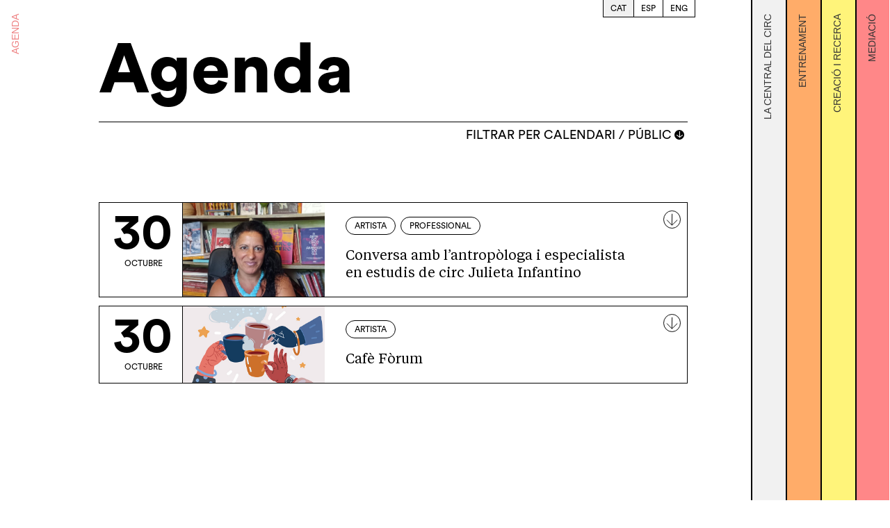

--- FILE ---
content_type: text/html; charset=UTF-8
request_url: https://lacentraldelcirc.cat/agenda/?mo=10&y=2024&d=30
body_size: 11957
content:
<!DOCTYPE html>
<html 
      data-wf-page="61a64e3f37428a5448bf8bc9" data-wf-site="617167cb83bd019bccb49cbd"
  lang="ca">
<head>
  <link rel="shortcut icon" href="https://lacentraldelcirc.cat/wp-content/themes/central-del-circ_2/images/favicon-central-circ.png" />
  <meta charset="UTF-8">
  <meta content="width=device-width, initial-scale=1" name="viewport">
  <meta content="Webflow" name="generator">
  <link href="https://lacentraldelcirc.cat/wp-content/themes/central-del-circ_2/css/normalize.css" rel="stylesheet" type="text/css">
  <link href="https://lacentraldelcirc.cat/wp-content/themes/central-del-circ_2/css/components.css" rel="stylesheet" type="text/css">
  <link href="https://lacentraldelcirc.cat/wp-content/themes/central-del-circ_2/css/la-central-del-circ.css" rel="stylesheet" type="text/css">
  <link href="https://lacentraldelcirc.cat/wp-content/themes/central-del-circ_2/style.css?v=1.9.9" rel="stylesheet" type="text/css">
  <link rel="stylesheet" type="text/css" href="https://lacentraldelcirc.cat/wp-content/themes/central-del-circ_2/css/slick.css">
  <link rel="stylesheet" type="text/css" href="https://lacentraldelcirc.cat/wp-content/themes/central-del-circ_2/css/slick-theme.css">
  <script src='https://unpkg.com/swup@3'></script>
  <script src='https://lacentraldelcirc.cat/wp-content/themes/central-del-circ_2/js/mapbox.js'></script>
  <link href='https://lacentraldelcirc.cat/wp-content/themes/central-del-circ_2/css/mapbox.css' rel='stylesheet' />
  <!-- [if lt IE 9]><script src="https://cdnjs.cloudflare.com/ajax/libs/html5shiv/3.7.3/html5shiv.min.js" type="text/javascript"></script><![endif] -->
  <script type="text/javascript">!function(o,c){var n=c.documentElement,t=" w-mod-";n.className+=t+"js",("ontouchstart"in o||o.DocumentTouch&&c instanceof DocumentTouch)&&(n.className+=t+"touch")}(window,document);</script>
  <meta name='robots' content='index, follow, max-image-preview:large, max-snippet:-1, max-video-preview:-1' />
	<style>img:is([sizes="auto" i], [sizes^="auto," i]) { contain-intrinsic-size: 3000px 1500px }</style>
	<link rel="alternate" hreflang="ca" href="https://lacentraldelcirc.cat/agenda/" />
<link rel="alternate" hreflang="es" href="https://lacentraldelcirc.cat/es/agenda/" />
<link rel="alternate" hreflang="en" href="https://lacentraldelcirc.cat/en/agenda/" />
<link rel="alternate" hreflang="x-default" href="https://lacentraldelcirc.cat/agenda/" />

	<!-- This site is optimized with the Yoast SEO plugin v25.3 - https://yoast.com/wordpress/plugins/seo/ -->
	<title>Agenda - La Central del Circ</title>
	<link rel="canonical" href="https://lacentraldelcirc.cat/agenda/" />
	<meta property="og:locale" content="ca_ES" />
	<meta property="og:type" content="article" />
	<meta property="og:title" content="Agenda - La Central del Circ" />
	<meta property="og:url" content="https://lacentraldelcirc.cat/agenda/" />
	<meta property="og:site_name" content="La Central del Circ" />
	<meta property="article:modified_time" content="2021-12-08T12:15:02+00:00" />
	<meta name="twitter:card" content="summary_large_image" />
	<script type="application/ld+json" class="yoast-schema-graph">{"@context":"https://schema.org","@graph":[{"@type":"WebPage","@id":"https://lacentraldelcirc.cat/agenda/","url":"https://lacentraldelcirc.cat/agenda/","name":"Agenda - La Central del Circ","isPartOf":{"@id":"https://lacentraldelcirc.cat/#website"},"datePublished":"2021-12-02T11:35:29+00:00","dateModified":"2021-12-08T12:15:02+00:00","inLanguage":"ca","potentialAction":[{"@type":"ReadAction","target":["https://lacentraldelcirc.cat/agenda/"]}]},{"@type":"WebSite","@id":"https://lacentraldelcirc.cat/#website","url":"https://lacentraldelcirc.cat/","name":"La Central del Circ","description":"","potentialAction":[{"@type":"SearchAction","target":{"@type":"EntryPoint","urlTemplate":"https://lacentraldelcirc.cat/?s={search_term_string}"},"query-input":{"@type":"PropertyValueSpecification","valueRequired":true,"valueName":"search_term_string"}}],"inLanguage":"ca"}]}</script>
	<!-- / Yoast SEO plugin. -->


<style id='wp-emoji-styles-inline-css' type='text/css'>

	img.wp-smiley, img.emoji {
		display: inline !important;
		border: none !important;
		box-shadow: none !important;
		height: 1em !important;
		width: 1em !important;
		margin: 0 0.07em !important;
		vertical-align: -0.1em !important;
		background: none !important;
		padding: 0 !important;
	}
</style>
<link rel='stylesheet' id='wp-block-library-css' href='https://lacentraldelcirc.cat/wp-includes/css/dist/block-library/style.min.css?ver=6.8.1' type='text/css' media='all' />
<style id='classic-theme-styles-inline-css' type='text/css'>
/*! This file is auto-generated */
.wp-block-button__link{color:#fff;background-color:#32373c;border-radius:9999px;box-shadow:none;text-decoration:none;padding:calc(.667em + 2px) calc(1.333em + 2px);font-size:1.125em}.wp-block-file__button{background:#32373c;color:#fff;text-decoration:none}
</style>
<style id='global-styles-inline-css' type='text/css'>
:root{--wp--preset--aspect-ratio--square: 1;--wp--preset--aspect-ratio--4-3: 4/3;--wp--preset--aspect-ratio--3-4: 3/4;--wp--preset--aspect-ratio--3-2: 3/2;--wp--preset--aspect-ratio--2-3: 2/3;--wp--preset--aspect-ratio--16-9: 16/9;--wp--preset--aspect-ratio--9-16: 9/16;--wp--preset--color--black: #000000;--wp--preset--color--cyan-bluish-gray: #abb8c3;--wp--preset--color--white: #ffffff;--wp--preset--color--pale-pink: #f78da7;--wp--preset--color--vivid-red: #cf2e2e;--wp--preset--color--luminous-vivid-orange: #ff6900;--wp--preset--color--luminous-vivid-amber: #fcb900;--wp--preset--color--light-green-cyan: #7bdcb5;--wp--preset--color--vivid-green-cyan: #00d084;--wp--preset--color--pale-cyan-blue: #8ed1fc;--wp--preset--color--vivid-cyan-blue: #0693e3;--wp--preset--color--vivid-purple: #9b51e0;--wp--preset--gradient--vivid-cyan-blue-to-vivid-purple: linear-gradient(135deg,rgba(6,147,227,1) 0%,rgb(155,81,224) 100%);--wp--preset--gradient--light-green-cyan-to-vivid-green-cyan: linear-gradient(135deg,rgb(122,220,180) 0%,rgb(0,208,130) 100%);--wp--preset--gradient--luminous-vivid-amber-to-luminous-vivid-orange: linear-gradient(135deg,rgba(252,185,0,1) 0%,rgba(255,105,0,1) 100%);--wp--preset--gradient--luminous-vivid-orange-to-vivid-red: linear-gradient(135deg,rgba(255,105,0,1) 0%,rgb(207,46,46) 100%);--wp--preset--gradient--very-light-gray-to-cyan-bluish-gray: linear-gradient(135deg,rgb(238,238,238) 0%,rgb(169,184,195) 100%);--wp--preset--gradient--cool-to-warm-spectrum: linear-gradient(135deg,rgb(74,234,220) 0%,rgb(151,120,209) 20%,rgb(207,42,186) 40%,rgb(238,44,130) 60%,rgb(251,105,98) 80%,rgb(254,248,76) 100%);--wp--preset--gradient--blush-light-purple: linear-gradient(135deg,rgb(255,206,236) 0%,rgb(152,150,240) 100%);--wp--preset--gradient--blush-bordeaux: linear-gradient(135deg,rgb(254,205,165) 0%,rgb(254,45,45) 50%,rgb(107,0,62) 100%);--wp--preset--gradient--luminous-dusk: linear-gradient(135deg,rgb(255,203,112) 0%,rgb(199,81,192) 50%,rgb(65,88,208) 100%);--wp--preset--gradient--pale-ocean: linear-gradient(135deg,rgb(255,245,203) 0%,rgb(182,227,212) 50%,rgb(51,167,181) 100%);--wp--preset--gradient--electric-grass: linear-gradient(135deg,rgb(202,248,128) 0%,rgb(113,206,126) 100%);--wp--preset--gradient--midnight: linear-gradient(135deg,rgb(2,3,129) 0%,rgb(40,116,252) 100%);--wp--preset--font-size--small: 13px;--wp--preset--font-size--medium: 20px;--wp--preset--font-size--large: 36px;--wp--preset--font-size--x-large: 42px;--wp--preset--spacing--20: 0.44rem;--wp--preset--spacing--30: 0.67rem;--wp--preset--spacing--40: 1rem;--wp--preset--spacing--50: 1.5rem;--wp--preset--spacing--60: 2.25rem;--wp--preset--spacing--70: 3.38rem;--wp--preset--spacing--80: 5.06rem;--wp--preset--shadow--natural: 6px 6px 9px rgba(0, 0, 0, 0.2);--wp--preset--shadow--deep: 12px 12px 50px rgba(0, 0, 0, 0.4);--wp--preset--shadow--sharp: 6px 6px 0px rgba(0, 0, 0, 0.2);--wp--preset--shadow--outlined: 6px 6px 0px -3px rgba(255, 255, 255, 1), 6px 6px rgba(0, 0, 0, 1);--wp--preset--shadow--crisp: 6px 6px 0px rgba(0, 0, 0, 1);}:where(.is-layout-flex){gap: 0.5em;}:where(.is-layout-grid){gap: 0.5em;}body .is-layout-flex{display: flex;}.is-layout-flex{flex-wrap: wrap;align-items: center;}.is-layout-flex > :is(*, div){margin: 0;}body .is-layout-grid{display: grid;}.is-layout-grid > :is(*, div){margin: 0;}:where(.wp-block-columns.is-layout-flex){gap: 2em;}:where(.wp-block-columns.is-layout-grid){gap: 2em;}:where(.wp-block-post-template.is-layout-flex){gap: 1.25em;}:where(.wp-block-post-template.is-layout-grid){gap: 1.25em;}.has-black-color{color: var(--wp--preset--color--black) !important;}.has-cyan-bluish-gray-color{color: var(--wp--preset--color--cyan-bluish-gray) !important;}.has-white-color{color: var(--wp--preset--color--white) !important;}.has-pale-pink-color{color: var(--wp--preset--color--pale-pink) !important;}.has-vivid-red-color{color: var(--wp--preset--color--vivid-red) !important;}.has-luminous-vivid-orange-color{color: var(--wp--preset--color--luminous-vivid-orange) !important;}.has-luminous-vivid-amber-color{color: var(--wp--preset--color--luminous-vivid-amber) !important;}.has-light-green-cyan-color{color: var(--wp--preset--color--light-green-cyan) !important;}.has-vivid-green-cyan-color{color: var(--wp--preset--color--vivid-green-cyan) !important;}.has-pale-cyan-blue-color{color: var(--wp--preset--color--pale-cyan-blue) !important;}.has-vivid-cyan-blue-color{color: var(--wp--preset--color--vivid-cyan-blue) !important;}.has-vivid-purple-color{color: var(--wp--preset--color--vivid-purple) !important;}.has-black-background-color{background-color: var(--wp--preset--color--black) !important;}.has-cyan-bluish-gray-background-color{background-color: var(--wp--preset--color--cyan-bluish-gray) !important;}.has-white-background-color{background-color: var(--wp--preset--color--white) !important;}.has-pale-pink-background-color{background-color: var(--wp--preset--color--pale-pink) !important;}.has-vivid-red-background-color{background-color: var(--wp--preset--color--vivid-red) !important;}.has-luminous-vivid-orange-background-color{background-color: var(--wp--preset--color--luminous-vivid-orange) !important;}.has-luminous-vivid-amber-background-color{background-color: var(--wp--preset--color--luminous-vivid-amber) !important;}.has-light-green-cyan-background-color{background-color: var(--wp--preset--color--light-green-cyan) !important;}.has-vivid-green-cyan-background-color{background-color: var(--wp--preset--color--vivid-green-cyan) !important;}.has-pale-cyan-blue-background-color{background-color: var(--wp--preset--color--pale-cyan-blue) !important;}.has-vivid-cyan-blue-background-color{background-color: var(--wp--preset--color--vivid-cyan-blue) !important;}.has-vivid-purple-background-color{background-color: var(--wp--preset--color--vivid-purple) !important;}.has-black-border-color{border-color: var(--wp--preset--color--black) !important;}.has-cyan-bluish-gray-border-color{border-color: var(--wp--preset--color--cyan-bluish-gray) !important;}.has-white-border-color{border-color: var(--wp--preset--color--white) !important;}.has-pale-pink-border-color{border-color: var(--wp--preset--color--pale-pink) !important;}.has-vivid-red-border-color{border-color: var(--wp--preset--color--vivid-red) !important;}.has-luminous-vivid-orange-border-color{border-color: var(--wp--preset--color--luminous-vivid-orange) !important;}.has-luminous-vivid-amber-border-color{border-color: var(--wp--preset--color--luminous-vivid-amber) !important;}.has-light-green-cyan-border-color{border-color: var(--wp--preset--color--light-green-cyan) !important;}.has-vivid-green-cyan-border-color{border-color: var(--wp--preset--color--vivid-green-cyan) !important;}.has-pale-cyan-blue-border-color{border-color: var(--wp--preset--color--pale-cyan-blue) !important;}.has-vivid-cyan-blue-border-color{border-color: var(--wp--preset--color--vivid-cyan-blue) !important;}.has-vivid-purple-border-color{border-color: var(--wp--preset--color--vivid-purple) !important;}.has-vivid-cyan-blue-to-vivid-purple-gradient-background{background: var(--wp--preset--gradient--vivid-cyan-blue-to-vivid-purple) !important;}.has-light-green-cyan-to-vivid-green-cyan-gradient-background{background: var(--wp--preset--gradient--light-green-cyan-to-vivid-green-cyan) !important;}.has-luminous-vivid-amber-to-luminous-vivid-orange-gradient-background{background: var(--wp--preset--gradient--luminous-vivid-amber-to-luminous-vivid-orange) !important;}.has-luminous-vivid-orange-to-vivid-red-gradient-background{background: var(--wp--preset--gradient--luminous-vivid-orange-to-vivid-red) !important;}.has-very-light-gray-to-cyan-bluish-gray-gradient-background{background: var(--wp--preset--gradient--very-light-gray-to-cyan-bluish-gray) !important;}.has-cool-to-warm-spectrum-gradient-background{background: var(--wp--preset--gradient--cool-to-warm-spectrum) !important;}.has-blush-light-purple-gradient-background{background: var(--wp--preset--gradient--blush-light-purple) !important;}.has-blush-bordeaux-gradient-background{background: var(--wp--preset--gradient--blush-bordeaux) !important;}.has-luminous-dusk-gradient-background{background: var(--wp--preset--gradient--luminous-dusk) !important;}.has-pale-ocean-gradient-background{background: var(--wp--preset--gradient--pale-ocean) !important;}.has-electric-grass-gradient-background{background: var(--wp--preset--gradient--electric-grass) !important;}.has-midnight-gradient-background{background: var(--wp--preset--gradient--midnight) !important;}.has-small-font-size{font-size: var(--wp--preset--font-size--small) !important;}.has-medium-font-size{font-size: var(--wp--preset--font-size--medium) !important;}.has-large-font-size{font-size: var(--wp--preset--font-size--large) !important;}.has-x-large-font-size{font-size: var(--wp--preset--font-size--x-large) !important;}
:where(.wp-block-post-template.is-layout-flex){gap: 1.25em;}:where(.wp-block-post-template.is-layout-grid){gap: 1.25em;}
:where(.wp-block-columns.is-layout-flex){gap: 2em;}:where(.wp-block-columns.is-layout-grid){gap: 2em;}
:root :where(.wp-block-pullquote){font-size: 1.5em;line-height: 1.6;}
</style>
<link rel='stylesheet' id='contact-form-7-css' href='https://lacentraldelcirc.cat/wp-content/plugins/contact-form-7/includes/css/styles.css?ver=6.0.6' type='text/css' media='all' />
<link rel='stylesheet' id='wpml-legacy-horizontal-list-0-css' href='https://lacentraldelcirc.cat/wp-content/plugins/sitepress-multilingual-cms/templates/language-switchers/legacy-list-horizontal/style.min.css?ver=1' type='text/css' media='all' />
<script type="text/javascript" id="wpml-cookie-js-extra">
/* <![CDATA[ */
var wpml_cookies = {"wp-wpml_current_language":{"value":"ca","expires":1,"path":"\/"}};
var wpml_cookies = {"wp-wpml_current_language":{"value":"ca","expires":1,"path":"\/"}};
/* ]]> */
</script>
<script type="text/javascript" src="https://lacentraldelcirc.cat/wp-content/plugins/sitepress-multilingual-cms/res/js/cookies/language-cookie.js?ver=476000" id="wpml-cookie-js" defer="defer" data-wp-strategy="defer"></script>
<link rel="https://api.w.org/" href="https://lacentraldelcirc.cat/wp-json/" /><link rel="alternate" title="JSON" type="application/json" href="https://lacentraldelcirc.cat/wp-json/wp/v2/pages/117" /><link rel="EditURI" type="application/rsd+xml" title="RSD" href="https://lacentraldelcirc.cat/xmlrpc.php?rsd" />
<meta name="generator" content="WordPress 6.8.1" />
<link rel='shortlink' href='https://lacentraldelcirc.cat/?p=117' />
<meta name="generator" content="WPML ver:4.7.6 stt:8,1,2;" />
<link rel="icon" href="https://lacentraldelcirc.cat/wp-content/uploads/2024/07/cropped-favicon-central-circ-150x150.png" sizes="32x32" />
<link rel="icon" href="https://lacentraldelcirc.cat/wp-content/uploads/2024/07/cropped-favicon-central-circ-300x300.png" sizes="192x192" />
<link rel="apple-touch-icon" href="https://lacentraldelcirc.cat/wp-content/uploads/2024/07/cropped-favicon-central-circ-300x300.png" />
<meta name="msapplication-TileImage" content="https://lacentraldelcirc.cat/wp-content/uploads/2024/07/cropped-favicon-central-circ-300x300.png" />
    <!-- Google tag (gtag.js) -->
<script async src="https://www.googletagmanager.com/gtag/js?id=G-MN3FDBBY9X"></script>
<script>
  window.dataLayer = window.dataLayer || [];
  function gtag(){dataLayer.push(arguments);}
  gtag('js', new Date());

  gtag('config', 'G-MN3FDBBY9X');
</script>
</head>
<body class="wp-singular page-template page-template-page-agenda page-template-page-agenda-php page page-id-117 wp-theme-central-del-circ_2 body">
  <div id="swup">

    <div class="header-lang__container">
      
<div class="wpml-ls-statics-shortcode_actions wpml-ls wpml-ls-legacy-list-horizontal">
	<ul><li class="wpml-ls-slot-shortcode_actions wpml-ls-item wpml-ls-item-ca wpml-ls-current-language wpml-ls-first-item wpml-ls-item-legacy-list-horizontal">
				<a href="https://lacentraldelcirc.cat/agenda/" class="wpml-ls-link">
                    <span class="wpml-ls-native">CAT</span></a>
			</li><li class="wpml-ls-slot-shortcode_actions wpml-ls-item wpml-ls-item-es wpml-ls-item-legacy-list-horizontal">
				<a href="https://lacentraldelcirc.cat/es/agenda/" class="wpml-ls-link">
                    <span class="wpml-ls-native" lang="es">ESP</span></a>
			</li><li class="wpml-ls-slot-shortcode_actions wpml-ls-item wpml-ls-item-en wpml-ls-last-item wpml-ls-item-legacy-list-horizontal">
				<a href="https://lacentraldelcirc.cat/en/agenda/" class="wpml-ls-link">
                    <span class="wpml-ls-native" lang="en">ENG</span></a>
			</li></ul>
</div>
    </div>
    <div class="mobile-menu">
        <div class="menu-bar">
            <a data-w-id="8e50f846-ad31-177d-bf49-78a73594069a" href="#/" class="icon-menu-wrapper w-inline-block">
                <div class="hamburguer-menu">
                    <div class="top-line"></div>
                    <div class="middle-line"></div>
                    <div class="bottom-line"></div>
                </div>
            </a>
        </div>
        <a href="https://lacentraldelcirc.cat/mediacio" class="mobile-mediacio__link w-inline-block" data-no-swup>
            <div class="mobile-center__linkcontainer">
                <img src="https://lacentraldelcirc.cat/wp-content/themes/central-del-circ_2/images/Mediacio.svg" loading="lazy" alt="" class="mobile-text-link">
            </div>
        </a>
        <a href="https://lacentraldelcirc.cat/creacio-i-recerca" class="mobile-creaci-__link w-inline-block" data-no-swup>
            <div class="mobile-center__linkcontainer creacio-link">
                <img src="https://lacentraldelcirc.cat/wp-content/themes/central-del-circ_2/images/Creacio-i-recerca.svg" loading="lazy" alt="" class="mobile-text-link">
            </div>
        </a>
        <a href="https://lacentraldelcirc.cat/entrenament" class="mobile-entrenament__link w-inline-block" data-no-swup>
            <div class="mobile-center__linkcontainer entrenament-link">
                <img src="https://lacentraldelcirc.cat/wp-content/themes/central-del-circ_2/images/Entrenament.svg" loading="lazy" alt="" class="mobile-text-link _16">
            </div>
        </a>
        <a href="https://lacentraldelcirc.cat/" aria-current="page" class="mobile-central_link w-inline-block w--current" data-no-swup>
            <div class="mobile-center__linkcontainer central-link">
                <img src="https://lacentraldelcirc.cat/wp-content/themes/central-del-circ_2/images/LA-CENTRAL-DEL-CIRC.svg" loading="lazy" alt="" class="mobile-text-link _18">
            </div>
        </a>
        <a href="https://lacentraldelcirc.cat/agenda" class="mobile-agenda_link w-inline-block" data-no-swup>
            <div class="mobile-center__linkcontainer agenda-link">
                <img src="https://lacentraldelcirc.cat/wp-content/themes/central-del-circ_2/images/Agenda.svg" loading="lazy" alt="" class="mobile-text-link _18">
            </div>
        </a>
    </div>
	<div class="wrap w-clearfix">
    <div class="section agenda open">
      <p class="link-section__title">AGENDA</p>
      <div class="fade-section transition-pages">
        <div class="seccion_titulo">
          <div class="main_container">
            <div class="border_1px-bottom">
              <h1 class="titulo-principal agenda">Agenda</h1>
            </div>
          </div>
        </div>
        <div class="filter-section">
          <div class="main_container">
            <div style="width:100%;height:30px;background-color:rgb(255,255,255);" class="element-div_filtrar">
              <div data-w-id="5843837b-702b-2444-7a5d-537854eb47e3" class="filtrar-button">
                <h4 class="circular-f16-l22-w400">FILTRAR PER CALENDARI / PÚBLIC</h4>
                <img src="https://lacentraldelcirc.cat/wp-content/themes/central-del-circ_2/images/Group-10-Copy-10.svg" loading="lazy" style="-webkit-transform:translate3d(0, 0, 0) scale3d(1, 1, 1) rotateX(0) rotateY(0) rotateZ(0deg) skew(0, 0);-moz-transform:translate3d(0, 0, 0) scale3d(1, 1, 1) rotateX(0) rotateY(0) rotateZ(0deg) skew(0, 0);-ms-transform:translate3d(0, 0, 0) scale3d(1, 1, 1) rotateX(0) rotateY(0) rotateZ(0deg) skew(0, 0);transform:translate3d(0, 0, 0) scale3d(1, 1, 1) rotateX(0) rotateY(0) rotateZ(0deg) skew(0, 0)" alt="" class="filtrar-expand__image">
              </div>
              <div class="filters-expandcontainer">
                <div class="main-filters__expandcontainer">
                  <div class="years-filters">
                    <a href="/agenda/?mo=10&d=30" class="tag-withoutborder w-inline-block " data-no-swup>
                      <div class="dot left"></div>
                      <div class="tag-text _500">TOTS ELS ANYS</div>
                    </a>

                                          <a href="/agenda/?y=2022&mo=10&d=30" class="tag w-inline-block "  data-no-swup>
                        <div class="tag-text">2022</div>
                        <div class="dot"></div>
                      </a>
                                          <a href="/agenda/?y=2023&mo=10&d=30" class="tag w-inline-block "  data-no-swup>
                        <div class="tag-text">2023</div>
                        <div class="dot"></div>
                      </a>
                                          <a href="/agenda/?y=2024&mo=10&d=30" class="tag w-inline-block active"  data-no-swup>
                        <div class="tag-text">2024</div>
                        <div class="dot"></div>
                      </a>
                                          <a href="/agenda/?y=2025&mo=10&d=30" class="tag w-inline-block "  data-no-swup>
                        <div class="tag-text">2025</div>
                        <div class="dot"></div>
                      </a>
                                          <a href="/agenda/?y=2025&mo=10&d=30" class="tag w-inline-block "  data-no-swup>
                        <div class="tag-text">2025</div>
                        <div class="dot"></div>
                      </a>
                                          <a href="/agenda/?y=2025&mo=10&d=30" class="tag w-inline-block "  data-no-swup>
                        <div class="tag-text">2025</div>
                        <div class="dot"></div>
                      </a>
                                          <a href="/agenda/?y=2026&mo=10&d=30" class="tag w-inline-block "  data-no-swup>
                        <div class="tag-text">2026</div>
                        <div class="dot"></div>
                      </a>
                                      </div>

                  <div class="calendari-filters">
                    <div class="mesos-filters">
                      <a href="/agenda/?mo=01&y=2024&d=30" class="tag-withoutborder w-inline-block " data-no-swup>
                        <div class="dot left"></div>
                        <div class="tag-text _500">GENER</div>
                      </a>
                      <a href="/agenda/?mo=02&y=2024&d=30" class="tag-withoutborder w-inline-block " data-no-swup>
                        <div class="dot left"></div>
                        <div class="tag-text _500">FEBRER</div>
                      </a>
                      <a href="/agenda/?mo=03&y=2024&d=30" class="tag-withoutborder w-inline-block " data-no-swup>
                        <div class="dot left"></div>
                        <div class="tag-text _500">MARÇ</div>
                      </a>
                      <a href="/agenda/?mo=04&y=2024&d=30" class="tag-withoutborder w-inline-block " data-no-swup>
                        <div class="dot left"></div>
                        <div class="tag-text _500">ABRIL</div>
                      </a>
                      <a href="/agenda/?mo=05&y=2024&d=30" class="tag-withoutborder w-inline-block " data-no-swup>
                        <div class="dot left"></div>
                        <div class="tag-text _500">MAIG</div>
                      </a>
                      <a href="/agenda/?mo=06&y=2024&d=30" class="tag-withoutborder w-inline-block " data-no-swup>
                        <div class="dot left"></div>
                        <div class="tag-text _500">JUNY</div>
                      </a>
                      <a href="/agenda/?mo=07&y=2024&d=30" class="tag-withoutborder w-inline-block " data-no-swup>
                        <div class="dot left"></div>
                        <div class="tag-text _500">JULIOL</div>
                      </a>
                      <a href="/agenda/?mo=08&y=2024&d=30" class="tag-withoutborder w-inline-block " data-no-swup>
                        <div class="dot left"></div>
                        <div class="tag-text _500">AGOST</div>
                      </a>
                      <a href="/agenda/?mo=09&y=2024&d=30" class="tag-withoutborder w-inline-block " data-no-swup>
                        <div class="dot left"></div>
                        <div class="tag-text _500">SETEMBRE</div>
                      </a>
                      <a href="/agenda/?mo=10&y=2024&d=30" class="tag-withoutborder w-inline-block active" data-no-swup>
                        <div class="dot left"></div>
                        <div class="tag-text _500">OCTUBRE</div>
                      </a>
                      <a href="/agenda/?mo=11&y=2024&d=30" class="tag-withoutborder w-inline-block " data-no-swup>
                        <div class="dot left"></div>
                        <div class="tag-text _500">NOVEMBRE</div>
                      </a>
                      <a href="/agenda/?mo=12&y=2024&d=30" class="tag-withoutborder w-inline-block " data-no-swup>
                        <div class="dot left"></div>
                        <div class="tag-text _500">DESEMBRE</div>
                      </a>
                    </div>
                    <div class="days-filters">
                      <a href="/agenda/?d=01&y=2024&mo=10" class="day-link w-inline-block " data-no-swup>
                        <div class="tag-text">01</div>
                      </a>
                      <a href="/agenda/?d=02&y=2024&mo=10" class="day-link w-inline-block " data-no-swup>
                        <div class="tag-text">02</div>
                      </a>
                      <a href="/agenda/?d=03&y=2024&mo=10" class="day-link w-inline-block " data-no-swup>
                        <div class="tag-text">03</div>
                      </a>
                      <a href="/agenda/?d=04&y=2024&mo=10" class="day-link w-inline-block " data-no-swup>
                        <div class="tag-text">04</div>
                      </a>
                      <a href="/agenda/?d=05&y=2024&mo=10" class="day-link w-inline-block " data-no-swup>
                        <div class="tag-text">05</div>
                      </a>
                      <a href="/agenda/?d=06&y=2024&mo=10" class="day-link w-inline-block " data-no-swup>
                        <div class="tag-text">06</div>
                      </a>
                      <a href="/agenda/?d=07&y=2024&mo=10" class="day-link w-inline-block " data-no-swup>
                        <div class="tag-text">07</div>
                      </a>
                      <a href="/agenda/?d=08&y=2024&mo=10" class="day-link w-inline-block " data-no-swup>
                        <div class="tag-text">08</div>
                      </a>
                      <a href="/agenda/?d=09&y=2024&mo=10" class="day-link w-inline-block " data-no-swup>
                        <div class="tag-text">09</div>
                      </a>
                      <a href="/agenda/?d=10&y=2024&mo=10" class="day-link w-inline-block " data-no-swup>
                        <div class="tag-text">10</div>
                      </a>
                      <a href="/agenda/?d=11&y=2024&mo=10" class="day-link w-inline-block " data-no-swup>
                        <div class="tag-text">11</div>
                      </a>
                      <a href="/agenda/?d=12&y=2024&mo=10" class="day-link w-inline-block " data-no-swup>
                        <div class="tag-text">12</div>
                      </a>
                      <a href="/agenda/?d=13&y=2024&mo=10" class="day-link w-inline-block " data-no-swup>
                        <div class="tag-text">13</div>
                      </a>
                      <a href="/agenda/?d=14&y=2024&mo=10" class="day-link w-inline-block " data-no-swup>
                        <div class="tag-text">14</div>
                      </a>
                      <a href="/agenda/?d=15&y=2024&mo=10" class="day-link w-inline-block " data-no-swup>
                        <div class="tag-text">15</div>
                      </a>
                      <a href="/agenda/?d=16&y=2024&mo=10" class="day-link w-inline-block " data-no-swup>
                        <div class="tag-text">16</div>
                      </a>
                      <a href="/agenda/?d=17&y=2024&mo=10" class="day-link w-inline-block " data-no-swup>
                        <div class="tag-text">17</div>
                      </a>
                      <a href="/agenda/?d=18&y=2024&mo=10" class="day-link w-inline-block " data-no-swup>
                        <div class="tag-text">18</div>
                      </a>
                      <a href="/agenda/?d=19&y=2024&mo=10" class="day-link w-inline-block " data-no-swup>
                        <div class="tag-text">19</div>
                      </a>
                      <a href="/agenda/?d=20&y=2024&mo=10" class="day-link w-inline-block " data-no-swup>
                        <div class="tag-text">20</div>
                      </a>
                      <a href="/agenda/?d=21&y=2024&mo=10" class="day-link w-inline-block " data-no-swup>
                        <div class="tag-text">21</div>
                      </a>
                      <a href="/agenda/?d=22&y=2024&mo=10" class="day-link w-inline-block " data-no-swup>
                        <div class="tag-text">22</div>
                      </a>
                      <a href="/agenda/?d=23&y=2024&mo=10" class="day-link w-inline-block " data-no-swup>
                        <div class="tag-text">23</div>
                      </a>
                      <a href="/agenda/?d=24&y=2024&mo=10" class="day-link w-inline-block " data-no-swup>
                        <div class="tag-text">24</div>
                      </a>
                      <a href="/agenda/?d=25&y=2024&mo=10" class="day-link w-inline-block " data-no-swup>
                        <div class="tag-text">25</div>
                      </a>
                      <a href="/agenda/?d=26&y=2024&mo=10" class="day-link w-inline-block " data-no-swup>
                        <div class="tag-text">26</div>
                      </a>
                      <a href="/agenda/?d=27&y=2024&mo=10" class="day-link w-inline-block " data-no-swup>
                        <div class="tag-text">27</div>
                      </a>
                      <a href="/agenda/?d=28&y=2024&mo=10" class="day-link w-inline-block " data-no-swup>
                        <div class="tag-text">28</div>
                      </a>
                      <a href="/agenda/?d=29&y=2024&mo=10" class="day-link w-inline-block " data-no-swup>
                        <div class="tag-text">29</div>
                      </a>
                      <a href="/agenda/?d=30&y=2024&mo=10" class="day-link w-inline-block active" data-no-swup>
                        <div class="tag-text">30</div>
                      </a>
                      <a href="/agenda/?d=31&y=2024&mo=10" class="day-link w-inline-block " data-no-swup>
                        <div class="tag-text">31</div>
                      </a>
                    </div>
                  </div>
                </div>
                <div class="sidebar-filters__expandcontainer">
                  <a href="/agenda/?y=2024&mo=10&d=30" class="tag-withoutborder vertical w-inline-block active" data-no-swup>
                    <div class="dot left"></div>
                    <div class="tag-text _500">PER TOTHOM</div>
                  </a>

                                        <a href="/agenda/?f=artista&y=2024&mo=10&d=30" class="tag vertical w-inline-block " data-no-swup>
                        <div class="tag-text">Artista</div>
                        <div class="dot"></div>
                      </a>
                                          <a href="/agenda/?f=professional&y=2024&mo=10&d=30" class="tag vertical w-inline-block " data-no-swup>
                        <div class="tag-text">Professional</div>
                        <div class="dot"></div>
                      </a>
                                          <a href="/agenda/?f=public-general&y=2024&mo=10&d=30" class="tag vertical w-inline-block " data-no-swup>
                        <div class="tag-text">Públic general</div>
                        <div class="dot"></div>
                      </a>
                    
                </div>
              </div>
            </div>
          </div>
        </div>
        <div class="agenda-resultscontainer">
          <div class="main_container">

            
                          <div data-w-id="5843837b-702b-2444-7a5d-537854eb48a5" class="agenda-element border_1px-all smoked">
                <div class="datacontainer-agendaelement">
                                    <h1 class="element_textblaok-data_day">30</h1>
                  <div class="circularstdbook_f12_14_w400 data">Octubre                  </div>
                </div>
                <div class="maincontainer-agendaelement">
                  <img src="https://lacentraldelcirc.cat/wp-content/themes/central-del-circ_2/images/group.svg" loading="lazy" style="-webkit-transform:translate3d(0, 0, 0) scale3d(1, 1, 1) rotateX(0) rotateY(0) rotateZ(180deg) skew(0, 0);-moz-transform:translate3d(0, 0, 0) scale3d(1, 1, 1) rotateX(0) rotateY(0) rotateZ(180deg) skew(0, 0);-ms-transform:translate3d(0, 0, 0) scale3d(1, 1, 1) rotateX(0) rotateY(0) rotateZ(180deg) skew(0, 0);transform:translate3d(0, 0, 0) scale3d(1, 1, 1) rotateX(0) rotateY(0) rotateZ(180deg) skew(0, 0)" alt="" class="expandlogo-agendaelement">
                  <div style="width:100%;height:0px" class="expandcontainer-agendaelement">
                    <div class="image-expand__agendaelement" style="background-image: url('https://lacentraldelcirc.cat/wp-content/uploads/2024/10/JulietaInfantino1fotopropia-JulietaInfantino.jpeg');">
                    </div>
                    <div class="text-expand__agendaelement">
                      <div class="sidebartext-expand__agendaelement">
                        <div class="directionsidebartext-expand__agendaelement circular-f16-l22-w400">
                          <p class="circular-f16-l22-w400">Horari i contacte</p>
                          <p>Dimecres 30 d&#8217;octubre, a les 11.30h</p>
                        </div>
                                                  <div class="linksidebartext-expand__agendaelement">
                            <a href="https://lacentraldelcirc.cat/noticia/conversa-amb-lantropologa-i-especialista-en-estudis-de-circ-julieta-infantino/" target="_blank" class="linkblock__veuremes w-inline-block" data-no-swup>
                              <div class="containertext-link__veuremes">
                                <div class="text-link__veuremes">Més informació                                </div>
                                <img src="https://lacentraldelcirc.cat/wp-content/themes/central-del-circ_2/images/Group-10-Copy-16.svg" loading="lazy" alt="" class="image-link__flechadreta">
                              </div>
                            </a>
                          </div>
                                              </div>
                      <div class="maintext-expand__agendaelement">
                        <div class="tagscontainer-agendaelement">
                          <div class="tag withoutdot">
                                <div class="tag-text">Artista </div>
                              </div><div class="tag withoutdot">
                                <div class="tag-text">Professional </div>
                              </div>                        </div>
                        <div class="titlecontainer-agendaelement">
                          <div class="tiempos-f20-l25-w400" style="margin-bottom: 25px;">
                            Conversa amb l’antropòloga i especialista en estudis de circ Julieta Infantino                          </div>
                          <div class="circular-f16-l22-w400">
                            <p>Conversa amb l’antropòloga i especialista en estudis de circ argentina Julieta Infantino: ‘Investigar amb artistes de circ. Un recorregut per experiències d’investigació col·laboratives i implicades’.</p>
                          </div>
                        </div>
                      </div>
                    </div>
                  </div>
                  <div style="display:flex" class="imagetext-container__agendaelement">
                    <div class="imagecontainer-agendaelement" style="background-image: url('https://lacentraldelcirc.cat/wp-content/uploads/2024/10/JulietaInfantino1fotopropia-JulietaInfantino.jpeg');">
                    </div>
                    <div class="textcontainer-agendaelement">
                      <div class="tagscontainer-agendaelement">
                        <div class="tag withoutdot">
                              <div class="tag-text">Artista </div>
                            </div><div class="tag withoutdot">
                              <div class="tag-text">Professional </div>
                            </div>                      </div>
                      <div class="titlecontainer-agendaelement">
                        <div class="tiempos-f20-l25-w400">
                          Conversa amb l’antropòloga i especialista en estudis de circ Julieta Infantino                        </div>
                      </div>
                    </div>
                  </div>
                </div>
              </div>

                          <div data-w-id="5843837b-702b-2444-7a5d-537854eb48a5" class="agenda-element border_1px-all smoked">
                <div class="datacontainer-agendaelement">
                                    <h1 class="element_textblaok-data_day">30</h1>
                  <div class="circularstdbook_f12_14_w400 data">Octubre                  </div>
                </div>
                <div class="maincontainer-agendaelement">
                  <img src="https://lacentraldelcirc.cat/wp-content/themes/central-del-circ_2/images/group.svg" loading="lazy" style="-webkit-transform:translate3d(0, 0, 0) scale3d(1, 1, 1) rotateX(0) rotateY(0) rotateZ(180deg) skew(0, 0);-moz-transform:translate3d(0, 0, 0) scale3d(1, 1, 1) rotateX(0) rotateY(0) rotateZ(180deg) skew(0, 0);-ms-transform:translate3d(0, 0, 0) scale3d(1, 1, 1) rotateX(0) rotateY(0) rotateZ(180deg) skew(0, 0);transform:translate3d(0, 0, 0) scale3d(1, 1, 1) rotateX(0) rotateY(0) rotateZ(180deg) skew(0, 0)" alt="" class="expandlogo-agendaelement">
                  <div style="width:100%;height:0px" class="expandcontainer-agendaelement">
                    <div class="image-expand__agendaelement" style="background-image: url('https://lacentraldelcirc.cat/wp-content/uploads/2024/04/cafe-forum-news_20240311112604.jpg');">
                    </div>
                    <div class="text-expand__agendaelement">
                      <div class="sidebartext-expand__agendaelement">
                        <div class="directionsidebartext-expand__agendaelement circular-f16-l22-w400">
                          <p class="circular-f16-l22-w400">Horari i contacte</p>
                          <p>Tots els dimecres, de 10.30h a 11.30h</p>
<p>La Central del Circ</p>
                        </div>
                                              </div>
                      <div class="maintext-expand__agendaelement">
                        <div class="tagscontainer-agendaelement">
                          <div class="tag withoutdot">
                                <div class="tag-text">Artista </div>
                              </div>                        </div>
                        <div class="titlecontainer-agendaelement">
                          <div class="tiempos-f20-l25-w400" style="margin-bottom: 25px;">
                            Cafè Fòrum                          </div>
                          <div class="circular-f16-l22-w400">
                            <p>Cada dimecres, de 10.30h a 11.30h, té lloc el Cafè Fòrum a la zona comuna de la cuina de La Central del Circ.</p>
<p>Es tracta d&#8217;un espai de trobada entre usuàries, artistes i companyies en residència i l&#8217;equip de gestió de La Central del Circ, amb l&#8217;objectiu de compartir una estona plegades.</p>
<p>T&#8217;hi esperem!</p>
                          </div>
                        </div>
                      </div>
                    </div>
                  </div>
                  <div style="display:flex" class="imagetext-container__agendaelement">
                    <div class="imagecontainer-agendaelement" style="background-image: url('https://lacentraldelcirc.cat/wp-content/uploads/2024/04/cafe-forum-news_20240311112604.jpg');">
                    </div>
                    <div class="textcontainer-agendaelement">
                      <div class="tagscontainer-agendaelement">
                        <div class="tag withoutdot">
                              <div class="tag-text">Artista </div>
                            </div>                      </div>
                      <div class="titlecontainer-agendaelement">
                        <div class="tiempos-f20-l25-w400">
                          Cafè Fòrum                        </div>
                      </div>
                    </div>
                  </div>
                </div>
              </div>

            
          </div>
        </div>

      </div>
    </div>
    <a class="section central close" href="https://lacentraldelcirc.cat/">
      <p class="link-section__title">LA CENTRAL DEL CIRC</p>
    </a>
    <a class="section entrenament close" href="https://lacentraldelcirc.cat/entrenament/">
      <p class="link-section__title">ENTRENAMENT</p>
    </a>
    <a class="section creacio close" href="https://lacentraldelcirc.cat/creacio-i-recerca/">
      <p class="link-section__title">CREACIÓ I RECERCA</p>
    </a>
    <a class="section mediacio close" href="https://lacentraldelcirc.cat/mediacio/">
      <p class="link-section__title">MEDIACIÓ</p>
    </a>
  </div>
  
<footer class="footer wf-section">
    <div class="element_div-footer">
      	<div class="element_div-logo-direccio">
        	<div class="logo-direction__footercontainer">
          		<div class="element_div-logo_footer">
            		<a href="https://lacentraldelcirc.cat" class="central-logo__footer w-inline-block" data-no-swup>
            			<img src="https://lacentraldelcirc.cat/wp-content/themes/central-del-circ_2/images/central-footer.svg" loading="lazy" alt="">
            		</a>
          		</div>
          		<div class="element_div-contacte">
            		<div class="text-block-14">
            			<strong class="circular-f16_l18_w700 white">
            				<p>Moll de la Vela, 2.<br />
Sant Adrià del Besòs (08930)<br />
Barcelona</p>
            				<p>(+34) 93 356 08 90</p>            				<p>info@lacentraldelcirc.cat</p>            			</strong>
            		</div>
          		</div>
        	</div>
        	<div class="social-search__footercontainer">
          		<div class="element_div-redsocial">
            		<div class="element_div-redsocial_logo">
            						              	<a target="_blank" href="https://www.instagram.com/lacentraldelcirc/" class="element_link-redsocial_footer w-inline-block">
			              		<img src="https://lacentraldelcirc.cat/wp-content/themes/central-del-circ_2/images/Group-2.svg" loading="lazy" alt="">
			              	</a>
			            			              	<a target="_blank" href="https://www.youtube.com/channel/UCXrT6AuwRKFJR-8iVWM_6jw" class="element_link-redsocial_footer w-inline-block">
			              		<img src="https://lacentraldelcirc.cat/wp-content/themes/central-del-circ_2/images/Group-7_1.svg" loading="lazy" alt="">
			              	</a>
			            			              	<a target="_blank" href="https://open.spotify.com/show/0AsVS01FGocw7om1TWt3Pl?si=c195fad93d39458b&#038;nd=1" class="element_link-redsocial_footer w-inline-block">
			              		<img class="telegram-footer" src="https://lacentraldelcirc.cat/wp-content/themes/central-del-circ_2/images/spotify.svg" loading="lazy" alt="">
			              	</a>
			                        		</div>
            		<div class="form-block w-form">
              			<form action="https://lacentraldelcirc.cat" method="get" id="email-form-3" name="email-form-3" data-name="Email Form 3">
              				<input type="text" class="footer-search__input w-input" maxlength="256" name="s" data-name="Name 4" placeholder="" id="name-4">
              			</form>
            		</div>
          		</div>
          		<div class="element_div">
            		
<div class="wpml-ls-statics-shortcode_actions wpml-ls wpml-ls-legacy-list-horizontal">
	<ul><li class="wpml-ls-slot-shortcode_actions wpml-ls-item wpml-ls-item-ca wpml-ls-current-language wpml-ls-first-item wpml-ls-item-legacy-list-horizontal">
				<a href="https://lacentraldelcirc.cat/agenda/" class="wpml-ls-link">
                    <span class="wpml-ls-native">CAT</span></a>
			</li><li class="wpml-ls-slot-shortcode_actions wpml-ls-item wpml-ls-item-es wpml-ls-item-legacy-list-horizontal">
				<a href="https://lacentraldelcirc.cat/es/agenda/" class="wpml-ls-link">
                    <span class="wpml-ls-native" lang="es">ESP</span></a>
			</li><li class="wpml-ls-slot-shortcode_actions wpml-ls-item wpml-ls-item-en wpml-ls-last-item wpml-ls-item-legacy-list-horizontal">
				<a href="https://lacentraldelcirc.cat/en/agenda/" class="wpml-ls-link">
                    <span class="wpml-ls-native" lang="en">ENG</span></a>
			</li></ul>
</div>
          		</div>
        	</div>
        	<div class="footer-buttonclose w-button"></div>
      	</div>

	     <div class="element_div-menu_butllet">
	        <div class="footer-menu__container w-clearfix">
	          	<div class="_2columns-footercontainer left w-clearfix">
	            	<div class="element_div-seccio_menu">
	              		<a href="https://lacentraldelcirc.cat/#la-central" aria-current="page" class="link-withoutunderline w-inline-block w--current" data-no-swup>
	                		<h4 class="circular-f24-l26-w900 white">La Central</h4>
	              		</a>
	              		    							<a href="https://lacentraldelcirc.cat/agenda/" class="circular-f20-l25-w400 white footer-menuitem w-inline-block" data-no-swup>
					                <div class="circular-f20-l25-w400 white">Agenda</div>
					            </a>
    						    							<a href="https://lacentraldelcirc.cat/la-central-del-circ/noticies/" class="circular-f20-l25-w400 white footer-menuitem w-inline-block" data-no-swup>
					                <div class="circular-f20-l25-w400 white">Notícies</div>
					            </a>
    						    							<a href="https://lacentraldelcirc.cat/#historia" class="circular-f20-l25-w400 white footer-menuitem w-inline-block" data-no-swup>
					                <div class="circular-f20-l25-w400 white">Història</div>
					            </a>
    						    							<a href="https://lacentraldelcirc.cat/#espais" class="circular-f20-l25-w400 white footer-menuitem w-inline-block" data-no-swup>
					                <div class="circular-f20-l25-w400 white">Espais</div>
					            </a>
    							            	</div>
	            	<div class="element_div-seccio_menu">
	              		<a href="https://lacentraldelcirc.cat/entrenament" class="link-withoutunderline w-inline-block" data-no-swup>
	                		<h4 class="circular-f24-l26-w900 white">Entrenament</h4>
	              		</a>
	              		    							<a href="https://lacentraldelcirc.cat/entrenament/" class="circular-f20-l25-w400 white footer-menuitem w-inline-block" data-no-swup>
					                <div class="circular-f20-l25-w400 white">Reserva un espai</div>
					            </a>
    						    							<a href="https://lacentraldelcirc.cat/entrenament/#serveis" class="circular-f20-l25-w400 white footer-menuitem w-inline-block" data-no-swup>
					                <div class="circular-f20-l25-w400 white">Serveis</div>
					            </a>
    						    							<a href="https://lacentraldelcirc.cat/entrenament/#normativa" class="circular-f20-l25-w400 white footer-menuitem w-inline-block" data-no-swup>
					                <div class="circular-f20-l25-w400 white">Normativa i seguretat</div>
					            </a>
    						    							<a href="https://lacentraldelcirc.cat/entrenament/#trobades" class="circular-f20-l25-w400 white footer-menuitem w-inline-block" data-no-swup>
					                <div class="circular-f20-l25-w400 white">Trobades entre artistes</div>
					            </a>
    							            	</div>
	          	</div>
	          	<div class="_2columns-footercontainer right w-clearfix">
	            	<div class="element_div-seccio_menu">
	              		<a href="https://lacentraldelcirc.cat/creacio-i-recerca" class="link-withoutunderline w-inline-block" data-no-swup>
	                		<h4 class="circular-f24-l26-w900 white">Creació i recerca</h4>
	              		</a>
	              		    							<a href="https://lacentraldelcirc.cat/creacio-i-recerca/" class="circular-f20-l25-w400 white footer-menuitem w-inline-block" data-no-swup>
					                <div class="circular-f20-l25-w400 white">Convocatòries obertes</div>
					            </a>
    						    							<a href="https://lacentraldelcirc.cat/creacio-i-recerca/#residencies" class="circular-f20-l25-w400 white footer-menuitem w-inline-block" data-no-swup>
					                <div class="circular-f20-l25-w400 white">Residències</div>
					            </a>
    						    							<a href="https://lacentraldelcirc.cat/creacio-i-recerca/#formacio" class="circular-f20-l25-w400 white footer-menuitem w-inline-block" data-no-swup>
					                <div class="circular-f20-l25-w400 white">Formació i acompanyament</div>
					            </a>
    						    							<a href="https://lacentraldelcirc.cat/creacio-i-recerca/#reflexio" class="circular-f20-l25-w400 white footer-menuitem w-inline-block" data-no-swup>
					                <div class="circular-f20-l25-w400 white">Reflexió</div>
					            </a>
    						    							<a href="https://lacentraldelcirc.cat/creacio-i-recerca/#internacional" class="circular-f20-l25-w400 white footer-menuitem w-inline-block" data-no-swup>
					                <div class="circular-f20-l25-w400 white">Projectes internacionals</div>
					            </a>
    							            	</div>
	            	<div class="element_div-seccio_menu">
	              		<a href="https://lacentraldelcirc.cat/mediacio" class="link-withoutunderline w-inline-block" data-no-swup>
	                		<h4 class="circular-f24-l26-w900 white">Mediació</h4>
	              		</a>
	              		    							<a href="https://lacentraldelcirc.cat/mediacio/#creacio-comunitaria" class="circular-f20-l25-w400 white footer-menuitem w-inline-block" data-no-swup>
					                <div class="circular-f20-l25-w400 white">Creació comunitaria</div>
					            </a>
    						    							<a href="https://lacentraldelcirc.cat/mediacio/#educacio-cultura" class="circular-f20-l25-w400 white footer-menuitem w-inline-block" data-no-swup>
					                <div class="circular-f20-l25-w400 white">Circ i educació</div>
					            </a>
    						    							<a href="https://lacentraldelcirc.cat/mediacio/#professionals" class="circular-f20-l25-w400 white footer-menuitem w-inline-block" data-no-swup>
					                <div class="circular-f20-l25-w400 white">Espais d’intercanvi amb el sector</div>
					            </a>
    							            	</div>
	          	</div>
	        </div>
	        <div class="elment_div-form_butlleti">
	        	<div style="position: relative;">
	        			            		<style>iframe.footer-newsletter__iframe {--heightCB: 500px;}@media (max-width: 1500px) {iframe.footer-newsletter__iframe {--heightCB: 500px;}}@media (max-width: 1030px) {iframe.footer-newsletter__iframe {--heightCB: 500px;}}@media (max-width: 800px) {iframe.footer-newsletter__iframe {--heightCB: 500px;}}@media (max-width: 500px) {iframe.footer-newsletter__iframe {--heightCB: 555px;}}</style>
									<iframe class="footer-newsletter__iframe" src="https://lacentraldelcirc.timtul.es/formulari-butlleti/?lang=ca" title="formulario-negro" style="border: none; width: 100%; min-height: var(--heightCB)"></iframe>
              </div>
	          	<h4 class="circular-f24-l26-w900 white" style="display: none;">Inscriu-te al butlletí!</h4>
	          	<div class="w-form" style="display: none;">
	            	<form id="email-form-2" name="email-form-2" data-name="Email Form 2" class="footer-newsletter__container">
	              		<div class="div-block-35">
	              			<input type="text" class="footer-field w-input" maxlength="256" name="name-3" data-name="Name 3" placeholder="Nom i cognom" id="name-3">
	              			<input type="email" class="footer-field w-input" maxlength="256" name="email-3" data-name="Email 3" placeholder="Email" id="email-3" required="">
	              		</div>
	              		<div class="div-block-21">
	              			<label class="w-checkbox checkbox-field">
	                  			<div class="w-checkbox-input w-checkbox-input--inputType-custom checkbox">
	                  			</div>
	                  			<input type="checkbox" id="checkbox-2" name="checkbox-2" data-name="Checkbox 2" style="opacity:0;position:absolute;z-index:-1">
	                  			<span class="protecciodades-footer w-form-label" for="checkbox-2"> Protecció de dades</span>
	                		</label>
	                		<a href="#" class="element_linkblock-llogar border_1px-all footer w-inline-block">
	                			<input type="submit" value="ENVIAR" data-wait="Please wait..." class="submit-button footer w-button">
	                			<img src="https://lacentraldelcirc.cat/wp-content/themes/central-del-circ_2/images/Oval-Copy.svg" loading="lazy" alt="" class="image-22">
	                		</a>
	              		</div>
	            	</form>
	          	</div>
	        </div>
	    </div>
	    		    <div class="element_div-informacio_promo">
		    			        <div class="element_div-logoprob_footer iniciativa">
		          	<div class="circular_f14_l17_w400 white">Una iniciativa de:</div>
		          			          		<img src="https://lacentraldelcirc.cat/wp-content/uploads/2025/06/ajuntament.png" loading="lazy" alt="" class="footer-logo"  style="max-height: 54px;">
		          			        </div>
		      		        <div class="element_div-logoprob_footer">
		          	<div class="circular_f14_l17_w400 white">Gestionat per:</div>
		          			          		<img src="https://lacentraldelcirc.cat/wp-content/uploads/2025/06/apcc-white.jpg" loading="lazy" alt="" class="footer-logo" style="height: 54px; width: auto;">
		          			        </div>
		      		        <div class="element_div-logoprob_footer support">
		          	<div class="circular_f14_l17_w400 white support-text">Amb el suport de:</div>
		          			          		<img src="https://lacentraldelcirc.cat/wp-content/uploads/2025/06/generalitat.svg" loading="lazy" alt="" class="gene-logo footer-logo" style="height: 54px;">
		          			        </div>
		      		    </div>
		  		  			  		<div class="logos-bottom-row">
		  					  				<img src="https://lacentraldelcirc.cat/wp-content/uploads/2025/06/ES_FundedbytheEU_RGB_WHITE_1.png" loading="lazy" alt="" class="gene-logo footer-logo" style="height: 40px;">
		        		  				<img src="https://lacentraldelcirc.cat/wp-content/uploads/2025/06/INAEM-02-MONOCROMATICO-BLANCO_1.png" loading="lazy" alt="" class="gene-logo footer-logo" style="height: 40px;">
		        		  				<img src="https://lacentraldelcirc.cat/wp-content/uploads/2025/06/Logo-PRTR-tres-lineas_BLANCO.png" loading="lazy" alt="" class="gene-logo footer-logo" style="height: 40px;">
		        		  		</div>
		  	    <div class="copyright-container border_1px-top">
	        <div class="copyright">© La Central del Circ, 2026 </div>
	        	<a href="https://lacentraldelcirc.cat/avis-legal" class="link-block-5 avis w-inline-block" data-no-swup>
	          		<div class="circular_f14_l17_w400 white">Avis Legal</div>
	        	</a>
	        	<a href="https://lacentraldelcirc.cat/politica-de-cookies" class="link-block-5 w-inline-block" data-no-swup>
	          		<div class="circular_f14_l17_w400 white">Política de cookies</div>
	        	</a>
	        	<a href="https://lacentraldelcirc.cat/contacte" class="link-block-5 w-inline-block" data-no-swup>
	          		<div class="circular_f14_l17_w400 white">Contacte</div>
	        	</a>
	        	<a href="https://lacentraldelcirc.cat/credits" class="link-block-5 w-inline-block" data-no-swup>
	          		<div class="circular_f14_l17_w400 white">Crèdits</div>
	        	</a>
	      	</div>
	    </div>
	</footer>

</div>

<script src="https://d3e54v103j8qbb.cloudfront.net/js/jquery-3.5.1.min.dc5e7f18c8.js?site=617167cb83bd019bccb49cbd" type="text/javascript" integrity="sha256-9/aliU8dGd2tb6OSsuzixeV4y/faTqgFtohetphbbj0=" crossorigin="anonymous"></script>
<script src="https://lacentraldelcirc.cat/wp-content/themes/central-del-circ_2/js/la-central-del-circ.js?v=1.1.1" type="text/javascript"></script>
<!-- [if lte IE 9]><script src="https://cdnjs.cloudflare.com/ajax/libs/placeholders/3.0.2/placeholders.min.js"></script><![endif] -->

<script type="text/javascript" src="https://code.jquery.com/jquery-1.11.0.min.js"></script>
<script type="text/javascript" src="https://code.jquery.com/jquery-migrate-1.2.1.min.js"></script>
<script type="text/javascript" src="https://cdnjs.cloudflare.com/ajax/libs/slick-carousel/1.8.1/slick.min.js"></script>


<script type="text/javascript">

    $(document).ready(function(){
    	$('.wpml-ls-link').attr( "data-no-swup", 1 );
      $('.slider_1').slick({
       	infinite: true,
        slidesToShow: 1,
        slidesToScroll: 1,
        arrows: true,
      });
      $('.slider_2').slick({
       	infinite: true,
        slidesToShow: 2,
        slidesToScroll: 1,
        arrows: true,
        responsive: [
          {
            breakpoint: 767,
            settings: {
              slidesToShow: 1,
              slidesToScroll: 1
            }
          }
        ]
      });
    });


	window.addEventListener('load', function () {
		$(".section.close").css({'min-height':($(".section.open").height()+'px')});

	  	$('.section.open .fade-section').animate({ "opacity": 1 }, 300 );
	  	setTimeout( function(){ 
		    var elementwindow = $( window ).height();
		  	var element = ".wrap";
		  	var heightelement = $(element).height();
		  	var topelement = elementwindow - heightelement;
		  	//$(element).css( "top", topelement );
	  	}  , 1000 );
	});
    $(window).resize(function() {
    	var elementwindow = $( window ).height();
        var element = ".wrap";
        var heightelement = $(element).height();
        var topelement = elementwindow - heightelement;
        //$(element).css( "top", topelement );
    });

    $(document).ready(()=>{
    	setTimeout( function(){ 
	        let isMenuAlreadyOpen = false;
	        $('.icon-menu-wrapper').on('click',()=>{
	            $('body').css("overflow",isMenuAlreadyOpen?"auto":"hidden")
	            isMenuAlreadyOpen = !isMenuAlreadyOpen
	        })
	    }, 500 );
    })


    $( ".footer-buttonclose" ).click(function() {
  		$( "footer" ).fadeOut( 400 );
	});

</script>

	<script>
	$('iframe').wrap('<div class="video-container" />');
	</script>



<script>


	const options = {
		animationSelector: '[class*="transition-"]',
		// linkSelector: 'a[href^="' +  window.location.origin + '"]:not([data-no-swup]), a[href^="/"]:not([data-no-swup]), a[href^="#"]:not([data-no-swup])',
		containers: ["#swup"],
	};
	const swup = new Swup(options);
	swup.on('contentReplaced', change_datawfpage);
	//swup.on('willReplaceContent', change_datawfpage);


	function change_datawfpage(){
		window.scrollTo(0, 0);
		$('.wpml-ls-link').attr( "data-no-swup", 1 );
		var currentPage = window.location.href;
		if( currentPage.indexOf( 'agenda' ) != -1 ){
			$("html").attr("data-wf-page", '61a64e3f37428a5448bf8bc9');
			$( "body" ).removeClass( "page-template-page-home page-template-page-home-php page-template-page-entrenament page-template-page-entrenament-php page-template-page-creacio page-template-page-creacio-php page-template-page-mediacio page-template-page-mediacio-php" );
			$( "body" ).addClass( "page-template-page-agenda page-template-page-agenda-php" );
		}else if( currentPage.indexOf( 'entrenament' ) != -1 ){
			$("html").attr("data-wf-page", '61a6411d2a8ed38cead890a2');
			$( "body" ).removeClass( "page-template-page-agenda page-template-page-agenda-php page-template-page-home page-template-page-home-php page-template-page-creacio page-template-page-creacio-php page-template-page-mediacio page-template-page-mediacio-php" );
			$( "body" ).addClass( "page-template-page-entrenament page-template-page-entrenament-php" );
		}else if( currentPage.indexOf( 'creacio-i-recerca' ) != -1 ){
			$("html").attr("data-wf-page", '61a652871ca9bc531f6b6ea3');
			$( "body" ).removeClass( "page-template-page-agenda page-template-page-agenda-php page-template-page-home page-template-page-home-php page-template-page-entrenament page-template-page-entrenament-php page-template-page-mediacio page-template-page-mediacio-php" );
			$( "body" ).addClass( "page-template-page-creacio page-template-page-creacio-php" );
		}else if( currentPage.indexOf( 'mediacio' ) != -1 ){
			$("html").attr("data-wf-page", '61a655154f41fe2167cb7ea3');
			$( "body" ).removeClass( "page-template-page-agenda page-template-page-agenda-php page-template-page-home page-template-page-home-php page-template-page-entrenament page-template-page-entrenament-php page-template-page-creacio page-template-page-creacio-php" );
			$( "body" ).addClass( "page-template-page-mediacio page-template-page-mediacio-php" );
		}else{
			$("html").attr("data-wf-page", '617167cb83bd0159d5b49cbe');
			$( "body" ).removeClass( "page-template-page-agenda page-template-page-agenda-php page-template-page-entrenament page-template-page-entrenament-php page-template-page-creacio page-template-page-creacio-php page-template-page-mediacio page-template-page-mediacio-php" );
			$( "body" ).addClass( "page-template-page-home page-template-page-home-php" );
		}

		Webflow.destroy();
    	Webflow.ready();
    	Webflow.require('ix2').init();

		$('.slider_1').slick({
	       	infinite: true,
	        slidesToShow: 1,
	        slidesToScroll: 1,
	        arrows: true,
	    });
	    $('.slider_2').slick({
	       	infinite: true,
	        slidesToShow: 2,
	        slidesToScroll: 1,
	        arrows: true,
	        responsive: [
	          {
	            breakpoint: 767,
	            settings: {
	              slidesToShow: 1,
	              slidesToScroll: 1
	            }
	          }
	        ]
	      });


	    var fundacioIcon = L.icon({iconUrl: 'https://lacentraldelcirc.cat/wp-content/themes/central-del-circ_2/images/marker.svg', iconSize: [96, 75], iconAnchor: [48, 23], popupAnchor: [0, 0] });

	        var mymap = L.map('map', { scrollWheelZoom: false }).setView([41.41135293618199, 2.2264802271894206], 16);
	        L.tileLayer('https://api.mapbox.com/styles/v1/{id}/tiles/{z}/{x}/{y}?access_token=pk.eyJ1IjoicnJvbmNlcm8iLCJhIjoiY2t4N29qcWZrMGxvbzJ1bzBwb2FuMDNjZCJ9.a49KqA9n9xqNHPyzlcs0Gg', {
	            maxZoom: 18,
	            id: 'mapbox/streets-v11',
	            accessToken: 'pk.eyJ1IjoicnJvbmNlcm8iLCJhIjoiY2t4N29qcWZrMGxvbzJ1bzBwb2FuMDNjZCJ9.a49KqA9n9xqNHPyzlcs0Gg'
	        }).addTo(mymap);
	        mymap.scrollWheelZoom.disable();
	        var marker0 = L.marker([41.41135293618199, 2.2264802271894206], {icon: fundacioIcon}).addTo(mymap);

	    
		}
	   
</script>

<script>
  $(document).ready(function(){      
      $('.next-container a').attr("data-no-swup","");
      $('.previous-container a').attr("data-no-swup","");
  });



  window.onscroll = function (e) {
  	var scrolledPixels = window.scrollY;
  	var topValue = scrolledPixels + 110;
  	var topValueString = topValue + "px";
	  $( '.link-section__title' ).css( "top", topValueString );
	};

	$( window ).resize(function() {
		var scrolledPixels = window.scrollY;
  	var topValue = scrolledPixels + 110;
  	var topValueString = topValue + "px";
	  $( '.link-section__title' ).css( "top", topValueString );
	});

	window.addEventListener('load', function () {
		var scrolledPixels = window.scrollY;
  	var topValue = scrolledPixels + 110;
  	var topValueString = topValue + "px";
	  $( '.link-section__title' ).css( "top", topValueString );
	});
</script>


<script type="speculationrules">
{"prefetch":[{"source":"document","where":{"and":[{"href_matches":"\/*"},{"not":{"href_matches":["\/wp-*.php","\/wp-admin\/*","\/wp-content\/uploads\/*","\/wp-content\/*","\/wp-content\/plugins\/*","\/wp-content\/themes\/central-del-circ_2\/*","\/*\\?(.+)"]}},{"not":{"selector_matches":"a[rel~=\"nofollow\"]"}},{"not":{"selector_matches":".no-prefetch, .no-prefetch a"}}]},"eagerness":"conservative"}]}
</script>
<script type="text/javascript" src="https://lacentraldelcirc.cat/wp-includes/js/dist/hooks.min.js?ver=4d63a3d491d11ffd8ac6" id="wp-hooks-js"></script>
<script type="text/javascript" src="https://lacentraldelcirc.cat/wp-includes/js/dist/i18n.min.js?ver=5e580eb46a90c2b997e6" id="wp-i18n-js"></script>
<script type="text/javascript" id="wp-i18n-js-after">
/* <![CDATA[ */
wp.i18n.setLocaleData( { 'text direction\u0004ltr': [ 'ltr' ] } );
/* ]]> */
</script>
<script type="text/javascript" src="https://lacentraldelcirc.cat/wp-content/plugins/contact-form-7/includes/swv/js/index.js?ver=6.0.6" id="swv-js"></script>
<script type="text/javascript" id="contact-form-7-js-translations">
/* <![CDATA[ */
( function( domain, translations ) {
	var localeData = translations.locale_data[ domain ] || translations.locale_data.messages;
	localeData[""].domain = domain;
	wp.i18n.setLocaleData( localeData, domain );
} )( "contact-form-7", {"translation-revision-date":"2025-04-11 11:03:18+0000","generator":"GlotPress\/4.0.1","domain":"messages","locale_data":{"messages":{"":{"domain":"messages","plural-forms":"nplurals=2; plural=n != 1;","lang":"ca"},"This contact form is placed in the wrong place.":["Aquest formulari de contacte est\u00e0 col\u00b7locat en el lloc equivocat."],"Error:":["Error:"]}},"comment":{"reference":"includes\/js\/index.js"}} );
/* ]]> */
</script>
<script type="text/javascript" id="contact-form-7-js-before">
/* <![CDATA[ */
var wpcf7 = {
    "api": {
        "root": "https:\/\/lacentraldelcirc.cat\/wp-json\/",
        "namespace": "contact-form-7\/v1"
    },
    "cached": 1
};
/* ]]> */
</script>
<script type="text/javascript" src="https://lacentraldelcirc.cat/wp-content/plugins/contact-form-7/includes/js/index.js?ver=6.0.6" id="contact-form-7-js"></script>
</body>
</html

--- FILE ---
content_type: text/html; charset=utf-8
request_url: https://lacentraldelcirc.timtul.es/formulari-butlleti/?lang=ca
body_size: 9529
content:





<!DOCTYPE html>
<html lang="ca" class="html">
	<head>

    <script type="text/javascript" src="/jsi18n/"></script>

    
        

<script type="text/javascript">

    var klaroConfig = {
        // With the 0.7.0 release we introduce a 'version' paramter that will make
        // if easier for us to keep configuration files backwards-compatible in the future.
        version: 1,

        // You can customize the ID of the DIV element that Klaro will create
        // when starting up. If undefined, Klaro will use 'klaro'.
        elementID: 'cookie-timtul-bot',

        // Setting this to true will keep Klaro from automatically loading itself
        // when the page is being loaded.
        noAutoLoad: false,

        // Setting this to true will render the descriptions of the consent
        // modal and consent notice are HTML. Use with care.
        htmlTexts: true,

        // Setting 'embedded' to true will render the Klaro modal and notice without
        // the modal background, allowing you to e.g. embed them into a specific element
        // of your website, such as your privacy notice.
        embedded: false,

        // You can group services by their purpose in the modal. This is advisable
        // if you have a large number of services. Users can then enable or disable
        // entire groups of services instead of having to enable or disable every service.
        groupByPurpose: true,

        // How Klaro should store the user's preferences. It can be either 'cookie'
        // (the default) or 'localStorage'.
        storageMethod: 'cookie',

        // You can customize the name of the cookie that Klaro uses for storing
        // user consent decisions. If undefined, Klaro will use 'klaro'.
        cookieName: 'timtul_cookie_bot',

        // You can also set a custom expiration time for the Klaro cookie.
        // By default, it will expire after 120 days.
        cookieExpiresAfterDays: 365,

        // You can change to cookie domain for the consent manager itself.
        // Use this if you want to get consent once for multiple matching domains.
        // If undefined, Klaro will use the current domain.
        //cookieDomain: '.github.com',

        // Defines the default state for services (true=enabled by default).
        default: false,

        // If "mustConsent" is set to true, Klaro will directly display the consent
        // manager modal and not allow the user to close it before having actively
        // consented or declines the use of third-party services.
        mustConsent: false,

        // Show "accept all" to accept all services instead of "ok" that only accepts
        // required and "default: true" services
        acceptAll: true,

        // replace "decline" with cookie manager modal
        hideDeclineAll: false,

        // hide "learnMore" link
        hideLearnMore: false,

        // show cookie notice as modal
        
            noticeAsModal: false,
        

        // You can also remove the 'Realized with Klaro!' text in the consent modal.
        // Please don't do this! We provide Klaro as a free open source tool.
        // Placing a link to our website helps us spread the word about it,
        // which ultimately enables us to make Klaro! better for everyone.
        // So please be fair and keep the link enabled. Thanks :)
        disablePoweredBy: true,

        // you can specify an additional class (or classes) that will be added to the Klaro `div`
        //additionalClass: 'my-klaro',

        // You can define the UI language directly here. If undefined, Klaro will
        // use the value given in the global "lang" variable. If that does
        // not exist, it will use the value given in the "lang" attribute of your
        // HTML tag. If that also doesn't exist, it will use 'en'.
        
            lang: 'ca',
        

        // You can overwrite existing translations and add translations for your
        // service descriptions and purposes. See `src/translations/` for a full
        // list of translations that can be overwritten:
        // https://github.com/KIProtect/klaro/tree/master/src/translations
        privacyPolicyUrl: '/cookies',

        // Example config that shows how to overwrite translations:
        // https://github.com/KIProtect/klaro/blob/master/src/configs/i18n.js
        translations: {
            // translationsed defined under the 'zz' language code act as default
            // translations.
            zz: {
                privacyPolicy: {
                    name: "cookies policy.",
                    text: "To learn more, please read our {privacyPolicy}."
                },

                privacyPolicyUrl: '/cookies',
                cloudflare: {
                    description: 'Protection against DDoS attacks',
                },

            },
            es: {
                privacyPolicy: {
                    name: "política de cookies",
                    text: "Para saber más, por favor lea nuestra {privacyPolicy}."
                },

                consentModal: {
                    description: 'Aquí puede ver y personalizar la información que recopilamos sobre los usuarios.',
                    title: 'Información que recopilamos'
                },
                consentNotice: {
                    description: '<b>Configuración de cookies</b><br><br>Recopilamos y procesamos vuestra información personal con las siguientes finalidades: {purposes}'
                },


                purposes: {
                    analytics: {
                        title: 'Analíticas',
                        description: 'Con estas podemos analizar la navegación que realice por el sitio web con el fin de realizar estudios estadísticos sobre su uso'
                    },
                    security: {
                        title: 'Seguridad',
                        description: 'Estas cookies son necesarias para el funcionamiento del sitio web, por lo que no se pueden desactivar'
                    },
                    marketing: {
                        title: 'Marketing',
                        description: 'Estos servicios procesan información personal para mostrarle contenido relevante sobre productos, servicios o temas que le pueden interesar.'
                    },
                    style: {
                        title: 'Personalización',
                        description: 'Con estas cookies podemos adaptar la visualización de la página web y personalizar sus opciones.\n',
                    },
                    mandatory: {
                        title: 'Obligatorias',
                        description: 'Estas cookies son necesarias para que funcione la página web por lo que no pueden ser desactivadas.'
                    }
                },
            },

            eu: {

                acceptAll: "Onartu itzazu denak.",
                 acceptSelected: "Onartu aukerak",
                decline: "Baztertu",
                ok: "Onartu",
                 privacyPolicy: {
                    name: "cookieen politika",
                    text: "Gehiago jakiteko, irakurri gure {privacyPolicy}."
                },

                consentModal: {
                    description: 'Webgune honetan erabili nahi ditugun zerbitzuak ebaluatu eta pertsonaliza ditzakezu.',
                    title: 'Biltzen dugun informazioa'
                },
                consentNotice: {
                    description: '<b>Cookie ezarpenak</b><br><br>Zure informazio pertsonala bildu eta prozesatzen dugu helburu hauetarako: {purposes}',
                    learnMore: 'Aukeratu nahi dut...',
                },

                purposeItem: {
                    services: "zerbitzuak"
                },
                purposes: {
                    analytics: {
                        title: 'Analitika',
                        description: 'Hauekin webgunean egiten duzun nabigazioa aztertu dezakegu erabilerari buruzko azterketa estatistikoak egiteko'
                    },
                    security: {
                        title: 'Segurtasuna',
                        description: 'Cookie hauek webgunearen funtzionamendurako beharrezkoak dira, beraz, ezin dira desgaitu'
                    },
                    marketing: {
                        title: 'Marketina',
                        description: 'Zerbitzu hauek informazio pertsonala prozesatzen dute interesa izan daitezkeen produktu, zerbitzu edo gaiei buruzko eduki garrantzitsua erakusteko.'
                    },
                    style: {
                        title: 'Pertsonalizazioa',
                        description: 'Cookie hauekin webgunearen bistaratzea egokitu eta bere aukerak pertsonaliza ditzakegu.\n',
                    },
                    mandatory: {
                        title: 'Nahitaezkoa',
                        description: 'Cookie hauek webguneak funtziona dezan beharrezkoak dira, beraz, ezin dira desaktibatu.'
                    }
                },
                service: {
                    required: {
                        title: '(beti beharrezkoa)'
                    },
                    purpose: 'Helburua',
                    disableAll: {
                        description: "Erabili etengailu hau zerbitzu guztiak gaitzeko edo desgaitzeko.",
                        title: "Gaitu edo desgaitu zerbitzu guztiak"
                    }
                },
                optOut:
                {
                    description: "Aplikazio hau lehenespenez kargatzen da, baina desgaitu dezakezu",
                    title: "(opt-out)"
                },
                purpose: "Helburua",
                required: {
                    description: "Aplikazio hau beti behar da",
                    title: "(beharrezkoak)"
                },
                close: "Itxi",
                save: "Gorde"

            },
            ca: {

                service: {
                    disableAll: {
                        description: 'Feu servir aquest botó per a habilitar o deshabilitar totes les aplicacions.'
                    }
                },

                consentNotice: {
                    description: '<b>Configuració de cookies</b><br><br>Recopilem i processem la vostra informació personal amb les següents finalitats: {purposes}.'
                },
                consentModal: {
                    description: 'Aquí podeu veure i personalitzar la informació que recopilem sobre vós.'
                },
                privacyPolicy: {
                    name: "política de cookies",
                    text: "Per saber-ne més, llegiu la nostra {privacyPolicy}."
                },
                purposes: {
                    analytics: {
                        title: 'Analítiques',
                        description: 'Amb aquestes podem analitzar la navegació que realitzeu pel lloc web amb la finalitat de realitzar estudis estadístics sobre el seu ús.'
                    },
                    security: {
                        title: 'Seguretat',
                        description: 'Aquestes cookies són necessàries per al funcionament del lloc web, per la qual cosa no es poden desactivar.'
                    },
                    marketing: {
                        title: 'Màrqueting',
                        description: 'Aquests serveis processen informació personal per mostrar-vos contingut rellevant sobre productes, serveis o temes que us poden interessar.'
                    },
                    style: {
                        title: 'Personalització',
                        description: 'Amb aquestes cookies podem adaptar la visualització de la pàgina web i personalitzar les seves opcions.',
                    },
                    mandatory: {
                        title: 'Obligatori',
                        description: 'Aquestes galetes són necessàries perquè funcioni la pàgina web pel que no poden ser desactivades.'
                    }
                },
            },

            en: {
                consentNotice: {
                    description: '<b>Cookies settings</b><br><br>We collect and process your personal information for the following purposes: {purposes}.'
                },

                consentModal: {
                    description: 'You can assess and customise the services that we\'d like to use on this website.',
                    title: 'Information We Collect'
                },

                privacyPolicy: {
                    name: "cookies policy.",
                    text: "To learn more, please read our  {privacyPolicy}."
                },
                purposes: {
                    analytics: {
                        title: 'Analytics',
                        description: 'With these we can analyze the browsing you do on the website in order to carry out statistical studies on its use.'
                    },
                    security: {
                        title: 'Security',
                        description: 'These cookies are necessary for the operation of the website, so they cannot be disabled'
                    },
                    marketing: {
                        title: 'Marketing',
                        description: 'These services process personal information to show you relevant content about products, services or topics that you might be interested in.'
                    },
                    mandatory: {
                        title: 'Mandatory',
                        description: 'These cookies are necessary for the operation of the website, so they cannot be deactivated.'
                    }
                },
            },

            fr: {
                consentNotice: {
                    description: '<b>Paramètres des cookies</b><br><br>Nous collectons et traitons vos informations personnelles aux fins suivantes: {purposes}.'
                },

                consentModal: {
                    description: 'Vous pouvez ici évaluer et personnaliser les services que nous aimerions utiliser sur ce site.',
                    title: 'Informations que nous recueillons'
                },
                privacyPolicy: {
                    name: "politique en matière de cookies",
                    text: "Pour en savoir plus, veuillez lire notre {privacyPolicy}."
                },
                purposes: {
                    analytics: {
                        title: 'Analytiques',
                        description: 'Grâce à ces cookies, nous pouvons analyser la navigation que vous effectuez sur notre site web afin de réaliser des études statistiques sur son utilisation.'
                    },
                    security: {
                        title: 'Sécurité',
                        description: 'Ces cookies sont nécessaires au fonctionnement du site web et ne peuvent pas être désactivés.'
                    },
                    marketing: {
                        title: 'Marketing',
                        description: 'Ces services traitent les informations personnelles afin de vous présenter un contenu pertinent sur des produits, des services ou des sujets susceptibles de vous intéresser.'
                    },
                    mandatory: {
                        title: 'Mandatory',
                        description: 'Ces services traitent les informations personnelles afin de vous présenter un contenu pertinent sur des produits, des services ou des sujets susceptibles de vous intéresser.'
                    }
                },
            },

            it: {
                consentNotice: {
                    description: '<b>Impostazioni dei cookie</b><br><br>Raccogliamo ed elaboriamo le tue informazioni personali per i seguenti scopi: {purposes}.'
                },

                consentModal: {
                    description: 'Qui potrà valutare e personalizzare i servizi che vorremmo utilizzare su questo sito web.',
                    title: 'Informazioni che raccogliamo'
                },

                privacyPolicy: {
                    name: "informativa sui cookie",
                    text: "Per saperne di più, la invitiamo a leggere la nostra {privacyPolicy}."
                },
                purposes: {
                    analytics: {
                        title: 'Analitici',
                        description: 'Con questi cookie possiamo analizzare la navigazione degli utenti sul nostro sito per condurre studi statistici sull\'uso che ne fanno.'
                    },
                    security: {
                        title: 'Sicurezza',
                        description: 'Questi cookie sono necessari per il funzionamento del sito web, pertanto non possono essere disattivati.'
                    },
                    marketing: {
                        title: 'Marketing',
                        description: 'Questi servizi elaborano informazioni personali per mostrare contenuti pertinenti in merito a prodotti, servizi o temi di interesse per l\'utente.'
                    },
                },
            },

            pt: {
                save : 'Salve',
                consentNotice: {
                    description: '<b>Configurações de cookies</b><br><br>Coletamos e processamos suas informações pessoais para os seguintes fins:  {purposes}.'
                },

                consentModal: {
                    description: 'Nesta secção, pode avaliar e personalizar os serviços que gostaríamos de utilizar neste website.',
                    title: 'Informações que coletamos'
                },

                privacyPolicy: {
                    name: "Política de Cookies.",
                    text: "Para obter mais informações, consulte a nossa {privacyPolicy}."
                },
                purposes: {
                    analytics: {
                        title: 'Analíticas',
                        description: 'Estas cookies permitem-nos analisar a sua navegação no nosso website para efetuar estudos estatísticos sobre a utilização.'
                    },
                    security: {
                        title: 'Segurança',
                        description: 'Cookies necessárias para o funcionamento do website, pelo que não podem ser desativadas.'
                    },
                    marketing: {
                        title: 'Marketing',
                        description: 'Estes serviços tratam informação pessoal para apresentar conteúdo pertinente sobre produtos, serviços ou temas que poderão ser do seu interesse.'
                    },
                },
            },


        },

        // This is a list of third-party services that Klaro will manage for you.
        services: [
            // The services will appear in the modal in the same order as defined here.
            {
                name: 'google',
                callback: function (consent, service) {
                    // This is an example callback function.
                    console.log(
                        'User consent for service ' + service.name + ': consent=' + consent
                    );
                    if( window.google_consent == false && consent == true)  {
                        // Reload the page
                        window.google_consent = consent;
                        location.reload();
                    }
                    window.google_consent = consent;
                    if (!consent) {
                        $(".g-recaptcha").html(
                            "<span style='color:red'>Necessites activar les galetes de Google per poder enviar el missatge.</span>").append(
                                "<br/><b style='cursor:pointer;'>Obrir la configuració de cookies</b>").click( function() {return klaro.show();});
                    }
                },

                
                    required: true,
                    default: true,
                
                translations: {
                    zz: {
                        description: 'Google Analytics stores cookies in order to compile statistics on the traffic and volume of visits to the website.'
                    },
                    en: {
                        description: 'Google Analytics stores cookies in order to compile statistics on the traffic and volume of visits to the website.'
                    },
                    es: {
                        description: 'Google Analytics almacena cookies para elaborar estadísticas sobre el tráfico y volumen de visitas del sitio web.'
                    },
                    eu: {
                        description: 'Google Analytics-ek cookieak gordetzen ditu webguneko trafikoari eta bisita-bolumenari buruzko estatistikak egiteko..'
                    },
                    ca: {
                        description: 'Google Analytics emmagatzema cookies per elaborar estadístiques sobre el trànsit i volum de visites del lloc web.'
                    },
                    fr: {
                        description: 'Google Analytics stocke des cookies pour compiler des statistiques sur le trafic et le volume des visites sur le site.'
                    },
                    it: {
                      description: 'Google Analytics memorizza i cookie per compilare statistiche sul traffico e sul volume delle visite al sito web.'
                    },
                    pt: {
                      description: 'O Google Analytics armazena cookies para compilar estatísticas sobre o tráfego e o volume de visitas ao site.'
                    }
                },

                // if you omit the title here Klaro will try to look it up in the
                // translations
                title: 'Google',
                purposes: ['analytics'],
                cookies: [
                    // --- Google Analytics / GA4 (1st-party en cualquier dominio) ---
                      [/^_ga$/, '/', ''],
                      [/^_ga_.*$/, '/', ''],        // GA4 (_ga_XXXX)
                      [/^_gid$/, '/', ''],
                      [/^_gat(_.*)?$/, '/', ''],
                      [/^_gac_.*$/, '/', ''],       // campañas (UA/Ads)
                      [/^_gcl_.*$/, '/', ''],       // Google Ads linker
                      [/^_dc_gtm_.*$/, '/', ''],    // GTM throttle
                      [/^_gaexp$/, '/', ''],        // (antiguo Optimize)
                      [/^_opt_.*$/, '/', ''],       // (antiguo Optimize)

                      // --- Localhost (opcional, si quieres ser explícito en dev) ---
                      [/^_ga$/, '/', 'localhost'],
                      [/^_ga_.*$/, '/', 'localhost'],
                      [/^_gid$/, '/', 'localhost'],
                      [/^_gat(_.*)?$/, '/', 'localhost'],

                      // --- Terceros de Google / publicidad ---
                      ['IDE', '/', '.doubleclick.net'],

                      // Suele bastar con .google.com; si en tu caso ves cookies en .google.es, duplica líneas cambiando el dominio.
                      ['CONSENT', '/', '.google.com'],
                      ['NID', '/', '.google.com'],
                      ['ANID', '/', '.google.com'],
                      ['1P_JAR', '/', '.google.com'],
                      ['SOCS', '/', '.google.com'],

                      // (Opcional) variantes "Secure" frecuentes
                      ['__Secure-ENID', '/', '.google.com'],
                      ['__Secure-1PAPISID', '/', '.google.com'],
                ],
            },
            {
                name: 'stripe',
                title: 'Stripe',
                translations: {
                    zz: {
                        description: 'This cookie is required to carry out credit card transactions on the website. Service provided by Stripe.com that allows you to make online transactions without storing any credit card information.'
                    },
                    en: {
                        description: 'This cookie is required to carry out credit card transactions on the website. Service provided by Stripe.com that allows you to make online transactions without storing any credit card information.'
                    },
                    es: {
                        description: 'Esta cookie es necesaria para realizar transacciones con tarjetas de crédito en el sitio web. Servicio provisto por Stripe.com que permite efectuar transacciones en línea sin almacenar ninguna información de la tarjeta de crédito.'
                    },
                    eu: {
                        description: 'Cookie hau beharrezkoa da webgunean kreditu-txartelen transakzioak egiteko. Stripe.com-ek eskaintzen duen zerbitzua lineako transakzioak egiteko aukera ematen dizu kreditu-txartelen informaziorik gorde gabe.'
                    },
                    ca: {
                        description: 'Aquesta cookie és necessària per realitzar transaccions amb targetes de crèdit al lloc web. Servei proveït per Stripe.com que permet efectuar transaccions en línia sense emmagatzemar cap informació de la targeta de crèdit.'
                    },
                    fr: {
                        description: 'Ce cookie est nécessaire pour effectuer des transactions par carte de crédit sur le site web. Le service fourni par Stripe.com permet d\'effectuer des transactions en ligne sans stocker d\'informations sur les cartes de crédit.'
                    },
                    it: {
                        description: 'Questi cookie sono necessari per eseguire transazioni con carte di credito sul sito web. Servizio fornito da Stripe.com, permette di eseguire transazioni online senza archiviare informazioni sulla carta di credito.'
                    },
                    pt: {
                        description: 'Cookie necessária para efetuar transações com cartões de crédito no website. Serviço prestado por Stripe.com, permite realizar transações online sem armazenar informações sobre o cartão de crédito.'
                    }
                },
                optOut: false,
                
                    required: true,
                    default: true,
                    purposes: ['security'],
                

                cookies: [
                    [/^__stripe*$/, '/', 'stripe.com'],
                    /^__stripe*$/,
                ],
            },
            {
                name: 'timtul',
                title: 'Timtul',
                required: true,
                default: true,

                purposes: ['security'],
                cookies: [
                    'csrftoken',
                    'timtul_cookie_bot',
                ],
                callback: function (consent, service) {
                    // This is an example callback function.
                    console.log(
                        'User consent for service ' + service.name + ': consent=' + consent
                    );
                },
            },
            // The services will appear in the modal in the same order as defined here.
            {
                name: 'twitter',
                purposes: ['marketing'],
                contextualConsentOnly: true,
            },
            {
                name: 'youtube',
                purposes: ['marketing'],
                contextualConsentOnly: true,
            },
            
        ],
    };
</script>
<script defer type="text/javascript" src="https://cdn.kiprotect.com/klaro/v0.7.8/klaro.js"></script>

    

		<meta charset="utf-8"/>
		

    
      
	  <title>
		    La Central del Circ |
            
              
                Iframe formulari butlletí
              
            
      </title>
      
      
        
    

		<meta http-equiv="X-UA-Compatible" content="IE=edge">
		<meta content="width=device-width, initial-scale=1" name="viewport"/>
		<meta content="Timtul" name="author"/>


        <!-- <meta name="twitter:site" content="@TimTul_es" />
        <meta name="twitter:creator" content="@TimTul_es" />
        -->
        <meta property="og:url" content="https://lacentraldelcirc.timtul.es/formulari-butlleti/?lang=ca" />
    
        <meta property="og:title" content="Iframe formulari butlletí" />
    

    

    

    



    
	
	<meta name="twitter:card" content="summary" />
    
        <meta name="twitter:title" content="Iframe formulari butlletí" />

    

    
    
		<script type="text/javascript" src="//cdnjs.cloudflare.com/ajax/libs/jquery/3.7.1/jquery.min.js"></script>
        <script type="text/javascript" src="//cdnjs.cloudflare.com/ajax/libs/jquery-migrate/3.4.1/jquery-migrate.min.js" integrity="sha512-KgffulL3mxrOsDicgQWA11O6q6oKeWcV00VxgfJw4TcM8XRQT8Df9EsrYxDf7tpVpfl3qcYD96BpyPvA4d1FDQ==" crossorigin="anonymous" referrerpolicy="no-referrer"></script>

    	<script type="text/javascript" src="//cdnjs.cloudflare.com/ajax/libs/jqueryui/1.13.3/jquery-ui.min.js"></script>

        
            <link rel="icon" type="image/png" href="https://media.timtul.com/media/web_lacentraldelcirc/favicon-96x96_20260107115635.png" sizes="96x96" />
<link rel="icon" type="image/svg+xml" href="https://media.timtul.com/media/web_lacentraldelcirc/favicon_20260107115632.svg" />
<link rel="shortcut icon" href="https://media.timtul.com/media/web_lacentraldelcirc/favicon_20260107115632.ico" />
<link rel="apple-touch-icon" sizes="180x180" href="https://media.timtul.com/media/web_lacentraldelcirc/web-app-manifest-192x192_20260107115636.png" />
<meta name="apple-mobile-web-app-title" content="La central del Circ" />
<link rel="manifest" href="https://media.timtul.com/media/web_lacentraldelcirc/site_20260107115635.webmanifest" />
<meta name="msapplication-TileColor" content="#ffffff">
<meta name="theme-color" content="#ffffff">
        


		<link rel="stylesheet" type="text/css" href="//cdnjs.cloudflare.com/ajax/libs/font-awesome/4.7.0/css/font-awesome.css" />
		<link rel="stylesheet" type="text/css" href="//cdnjs.cloudflare.com/ajax/libs/fotorama/4.6.4/fotorama.css" />
        <link rel="stylesheet" type="text/css" href="//cdnjs.cloudflare.com/ajax/libs/select2/4.0.0/css/select2.min.css" />
        <link rel="stylesheet" href="//fonts.googleapis.com/icon?family=Material+Icons">
        <link rel="stylesheet" href="https://cdnjs.cloudflare.com/ajax/libs/bootstrap-select/1.11.2/css/bootstrap-select.min.css">


        <link rel="stylesheet" href="/static/CACHE/css/8671ae884f4a.css" type="text/css" />
		<!-- Latest compiled and minified CSS -->
		<link rel="stylesheet" type="text/css" href="https://cdnjs.cloudflare.com/ajax/libs/bootstrap-select/1.11.2/css/bootstrap-select.min.css">
        <script type="text/javascript" src="/static/admin/js/i18n-periodpicker.js"></script>

    </head>

	<body class="body page-formulari-butlleti page-5 public-page nauth  domain-lacentraldelcirc.timtul.es ">

		
<div class="region-container with-region-content" style=""><div class="container-fluid"><div class="row"> <div style="" class="col-sm-12 region region-content  overwrite"><div class="row widget-holder"><div id="inscriu-te-al-butlleti" data-level=2 style="padding: 15px; background-color: rgb(0, 0, 0);" class="widget widget-simple-title left " >
	<div class="content">
		
			<h2 class="tt_second_color"><span>Inscriu-te al butlletí!</span></h2>
		
	</div>
</div>



<div style="padding: 15px; border-bottom-width: 2px;" class="widget widget-lead-form iframe-contacto" >
    <div class="content">
        <div class="loading middle"><span
                class="fa fa-circle-o-notch fa-3x fa-spin"></span></div>
        <div class="feedback_message middle"
             data-success="Gràcies per registrar-te"
             data-url-send=""
             data-url-msg=""
             data-error="Hi ha hagut un error al registre. Torna a intentar-ho en una estona."
             data-retry="Tornar a intentar?"></div>
        <form class="form-horizontal lead-form" method="post" action="/lead/" aria-label="form">
            <fieldset>
                <input type='hidden' name='csrfmiddlewaretoken' value='q1I1t4UHiFx7q3XcKeY131pwgDgIYorhj6KOBbXpbAB5EHXqKYSjYiLyr8GC7JCi' />
                
                    <div class="form-group name" aria-label="nom">
                        
                            <input id="from_name" name="from_name" type="text"
                                   placeholder="Nom i cognom"
                                   class="form-control" aria-labelledby="nom" aria-required="true">
                    </div>

                    <div class="form-group last_name" aria-label="cognoms">
                        
                            <input id="from_last_name" name="from_last_name"
                                   type="text"
                                   placeholder=""
                                   class="form-control" aria-labelledby="cognoms" aria-required="true">
                    </div>
                

                <div class="form-group email" aria-label="email">
                    
                        <input id="from_email" name="from_email" type="email"
                               placeholder="Email"
                               class="form-control" aria-labelledby="email" aria-required="true"
                               required>
                </div>

                

                <div class="form-group captcha" aria-label="captcha">
                    <label class="control-label" for="captcha"></label>
                        
                        
                            <div class="g-recaptcha"
                                 data-size="normal"
                                 data-theme="light"
                                 data-sitekey="6LewnxoUAAAAAOG8yF9cFzVe0kKH9YLvDq75SdwU"></div>
                        
                </div>
                            <div class="form-group checkbox" aria-label="checkbox">
                    <input type="checkbox" value="" role="checkbox" aria-checked="false" aria-labelledby="checkbox">
                    
                                <label for="checkbox">
                    
He llegit i ACCEPTO el tractament de les meves dades personals d'acord amb la <a href="/politica-de-privacidad/" target="_blank">política de privacitat.</a>

                    </label>
                </div>
                <div class="form-group send" aria-label="button">
                        <input type="hidden" id="customfields" name="customfields" value="">

                        <button type="submit"
                                class="btn btn-primary">Enviar</button>
                </div>
            </fieldset>
        </form>
    </div>
</div>
</div></div></div></div></div>


		<div class="modal fade " id="login-modal" tabindex="-1" role="dialog" aria-labelledby="myModalLabel" aria-hidden="true" style="display: none;">
			<div class="modal-dialog">
				<div class="modal-content">
					<div class="modal-header" style="border-bottom:0px;">
						<button type="button" class="close" data-dismiss="modal" aria-hidden="true">×</button>
					</div>
					<div class="modal-body loginmodal-container"></div>
				</div>
			</div>
		</div>

        
		<script type="text/javascript" src="//cdnjs.cloudflare.com/ajax/libs/twitter-bootstrap/3.3.4/js/bootstrap.min.js"></script>
		<script type="text/javascript" src="//cdnjs.cloudflare.com/ajax/libs/fotorama/4.6.4/fotorama.js"></script>
		<script type="text/javascript" src="//maps.googleapis.com/maps/api/js?key=AIzaSyDy1VHmammkUWKVSOuwnFHz-kqFeqeSMII&language=ca&libraries=places"></script>

        <script type="text/javascript" src="/static/admin/js/jquery.locationpicker.js"></script>

		<script type="text/javascript" src="//cdnjs.cloudflare.com/ajax/libs/bootstrap-select/1.11.2/js/bootstrap-select.min.js"></script>
        <script type="text/javascript" src="//cdnjs.cloudflare.com/ajax/libs/handlebars.js/4.0.6/handlebars.min.js"></script>
        <script type="text/javascript" src="//cdnjs.cloudflare.com/ajax/libs/select2/4.0.0/js/select2.min.js"></script>
        
            <script type="text/javascript" src="https://js.stripe.com/v3/"></script>
        

    	<script
                
                    type="text/plain"
                    data-type="text/javascript"
                    data-name="google"
                    data-src="https://www.google.com/recaptcha/api.js?onload=tt_recaptcha&render=explicit"
                
                async defer
        ></script>

		<script type="text/javascript" src="/static/CACHE/js/5203383a42c6.js"></script>

		
    
	<a class="cookie-button-consent"  onclick="return klaro.show();">Modificar cookies</a>
	

    
	</body>

</html>


--- FILE ---
content_type: text/html; charset=utf-8
request_url: https://www.google.com/recaptcha/api2/anchor?ar=1&k=6LewnxoUAAAAAOG8yF9cFzVe0kKH9YLvDq75SdwU&co=aHR0cHM6Ly9sYWNlbnRyYWxkZWxjaXJjLnRpbXR1bC5lczo0NDM.&hl=ca&v=N67nZn4AqZkNcbeMu4prBgzg&theme=light&size=normal&anchor-ms=20000&execute-ms=30000&cb=4byn4mvvlceb
body_size: 49745
content:
<!DOCTYPE HTML><html dir="ltr" lang="ca"><head><meta http-equiv="Content-Type" content="text/html; charset=UTF-8">
<meta http-equiv="X-UA-Compatible" content="IE=edge">
<title>reCAPTCHA</title>
<style type="text/css">
/* cyrillic-ext */
@font-face {
  font-family: 'Roboto';
  font-style: normal;
  font-weight: 400;
  font-stretch: 100%;
  src: url(//fonts.gstatic.com/s/roboto/v48/KFO7CnqEu92Fr1ME7kSn66aGLdTylUAMa3GUBHMdazTgWw.woff2) format('woff2');
  unicode-range: U+0460-052F, U+1C80-1C8A, U+20B4, U+2DE0-2DFF, U+A640-A69F, U+FE2E-FE2F;
}
/* cyrillic */
@font-face {
  font-family: 'Roboto';
  font-style: normal;
  font-weight: 400;
  font-stretch: 100%;
  src: url(//fonts.gstatic.com/s/roboto/v48/KFO7CnqEu92Fr1ME7kSn66aGLdTylUAMa3iUBHMdazTgWw.woff2) format('woff2');
  unicode-range: U+0301, U+0400-045F, U+0490-0491, U+04B0-04B1, U+2116;
}
/* greek-ext */
@font-face {
  font-family: 'Roboto';
  font-style: normal;
  font-weight: 400;
  font-stretch: 100%;
  src: url(//fonts.gstatic.com/s/roboto/v48/KFO7CnqEu92Fr1ME7kSn66aGLdTylUAMa3CUBHMdazTgWw.woff2) format('woff2');
  unicode-range: U+1F00-1FFF;
}
/* greek */
@font-face {
  font-family: 'Roboto';
  font-style: normal;
  font-weight: 400;
  font-stretch: 100%;
  src: url(//fonts.gstatic.com/s/roboto/v48/KFO7CnqEu92Fr1ME7kSn66aGLdTylUAMa3-UBHMdazTgWw.woff2) format('woff2');
  unicode-range: U+0370-0377, U+037A-037F, U+0384-038A, U+038C, U+038E-03A1, U+03A3-03FF;
}
/* math */
@font-face {
  font-family: 'Roboto';
  font-style: normal;
  font-weight: 400;
  font-stretch: 100%;
  src: url(//fonts.gstatic.com/s/roboto/v48/KFO7CnqEu92Fr1ME7kSn66aGLdTylUAMawCUBHMdazTgWw.woff2) format('woff2');
  unicode-range: U+0302-0303, U+0305, U+0307-0308, U+0310, U+0312, U+0315, U+031A, U+0326-0327, U+032C, U+032F-0330, U+0332-0333, U+0338, U+033A, U+0346, U+034D, U+0391-03A1, U+03A3-03A9, U+03B1-03C9, U+03D1, U+03D5-03D6, U+03F0-03F1, U+03F4-03F5, U+2016-2017, U+2034-2038, U+203C, U+2040, U+2043, U+2047, U+2050, U+2057, U+205F, U+2070-2071, U+2074-208E, U+2090-209C, U+20D0-20DC, U+20E1, U+20E5-20EF, U+2100-2112, U+2114-2115, U+2117-2121, U+2123-214F, U+2190, U+2192, U+2194-21AE, U+21B0-21E5, U+21F1-21F2, U+21F4-2211, U+2213-2214, U+2216-22FF, U+2308-230B, U+2310, U+2319, U+231C-2321, U+2336-237A, U+237C, U+2395, U+239B-23B7, U+23D0, U+23DC-23E1, U+2474-2475, U+25AF, U+25B3, U+25B7, U+25BD, U+25C1, U+25CA, U+25CC, U+25FB, U+266D-266F, U+27C0-27FF, U+2900-2AFF, U+2B0E-2B11, U+2B30-2B4C, U+2BFE, U+3030, U+FF5B, U+FF5D, U+1D400-1D7FF, U+1EE00-1EEFF;
}
/* symbols */
@font-face {
  font-family: 'Roboto';
  font-style: normal;
  font-weight: 400;
  font-stretch: 100%;
  src: url(//fonts.gstatic.com/s/roboto/v48/KFO7CnqEu92Fr1ME7kSn66aGLdTylUAMaxKUBHMdazTgWw.woff2) format('woff2');
  unicode-range: U+0001-000C, U+000E-001F, U+007F-009F, U+20DD-20E0, U+20E2-20E4, U+2150-218F, U+2190, U+2192, U+2194-2199, U+21AF, U+21E6-21F0, U+21F3, U+2218-2219, U+2299, U+22C4-22C6, U+2300-243F, U+2440-244A, U+2460-24FF, U+25A0-27BF, U+2800-28FF, U+2921-2922, U+2981, U+29BF, U+29EB, U+2B00-2BFF, U+4DC0-4DFF, U+FFF9-FFFB, U+10140-1018E, U+10190-1019C, U+101A0, U+101D0-101FD, U+102E0-102FB, U+10E60-10E7E, U+1D2C0-1D2D3, U+1D2E0-1D37F, U+1F000-1F0FF, U+1F100-1F1AD, U+1F1E6-1F1FF, U+1F30D-1F30F, U+1F315, U+1F31C, U+1F31E, U+1F320-1F32C, U+1F336, U+1F378, U+1F37D, U+1F382, U+1F393-1F39F, U+1F3A7-1F3A8, U+1F3AC-1F3AF, U+1F3C2, U+1F3C4-1F3C6, U+1F3CA-1F3CE, U+1F3D4-1F3E0, U+1F3ED, U+1F3F1-1F3F3, U+1F3F5-1F3F7, U+1F408, U+1F415, U+1F41F, U+1F426, U+1F43F, U+1F441-1F442, U+1F444, U+1F446-1F449, U+1F44C-1F44E, U+1F453, U+1F46A, U+1F47D, U+1F4A3, U+1F4B0, U+1F4B3, U+1F4B9, U+1F4BB, U+1F4BF, U+1F4C8-1F4CB, U+1F4D6, U+1F4DA, U+1F4DF, U+1F4E3-1F4E6, U+1F4EA-1F4ED, U+1F4F7, U+1F4F9-1F4FB, U+1F4FD-1F4FE, U+1F503, U+1F507-1F50B, U+1F50D, U+1F512-1F513, U+1F53E-1F54A, U+1F54F-1F5FA, U+1F610, U+1F650-1F67F, U+1F687, U+1F68D, U+1F691, U+1F694, U+1F698, U+1F6AD, U+1F6B2, U+1F6B9-1F6BA, U+1F6BC, U+1F6C6-1F6CF, U+1F6D3-1F6D7, U+1F6E0-1F6EA, U+1F6F0-1F6F3, U+1F6F7-1F6FC, U+1F700-1F7FF, U+1F800-1F80B, U+1F810-1F847, U+1F850-1F859, U+1F860-1F887, U+1F890-1F8AD, U+1F8B0-1F8BB, U+1F8C0-1F8C1, U+1F900-1F90B, U+1F93B, U+1F946, U+1F984, U+1F996, U+1F9E9, U+1FA00-1FA6F, U+1FA70-1FA7C, U+1FA80-1FA89, U+1FA8F-1FAC6, U+1FACE-1FADC, U+1FADF-1FAE9, U+1FAF0-1FAF8, U+1FB00-1FBFF;
}
/* vietnamese */
@font-face {
  font-family: 'Roboto';
  font-style: normal;
  font-weight: 400;
  font-stretch: 100%;
  src: url(//fonts.gstatic.com/s/roboto/v48/KFO7CnqEu92Fr1ME7kSn66aGLdTylUAMa3OUBHMdazTgWw.woff2) format('woff2');
  unicode-range: U+0102-0103, U+0110-0111, U+0128-0129, U+0168-0169, U+01A0-01A1, U+01AF-01B0, U+0300-0301, U+0303-0304, U+0308-0309, U+0323, U+0329, U+1EA0-1EF9, U+20AB;
}
/* latin-ext */
@font-face {
  font-family: 'Roboto';
  font-style: normal;
  font-weight: 400;
  font-stretch: 100%;
  src: url(//fonts.gstatic.com/s/roboto/v48/KFO7CnqEu92Fr1ME7kSn66aGLdTylUAMa3KUBHMdazTgWw.woff2) format('woff2');
  unicode-range: U+0100-02BA, U+02BD-02C5, U+02C7-02CC, U+02CE-02D7, U+02DD-02FF, U+0304, U+0308, U+0329, U+1D00-1DBF, U+1E00-1E9F, U+1EF2-1EFF, U+2020, U+20A0-20AB, U+20AD-20C0, U+2113, U+2C60-2C7F, U+A720-A7FF;
}
/* latin */
@font-face {
  font-family: 'Roboto';
  font-style: normal;
  font-weight: 400;
  font-stretch: 100%;
  src: url(//fonts.gstatic.com/s/roboto/v48/KFO7CnqEu92Fr1ME7kSn66aGLdTylUAMa3yUBHMdazQ.woff2) format('woff2');
  unicode-range: U+0000-00FF, U+0131, U+0152-0153, U+02BB-02BC, U+02C6, U+02DA, U+02DC, U+0304, U+0308, U+0329, U+2000-206F, U+20AC, U+2122, U+2191, U+2193, U+2212, U+2215, U+FEFF, U+FFFD;
}
/* cyrillic-ext */
@font-face {
  font-family: 'Roboto';
  font-style: normal;
  font-weight: 500;
  font-stretch: 100%;
  src: url(//fonts.gstatic.com/s/roboto/v48/KFO7CnqEu92Fr1ME7kSn66aGLdTylUAMa3GUBHMdazTgWw.woff2) format('woff2');
  unicode-range: U+0460-052F, U+1C80-1C8A, U+20B4, U+2DE0-2DFF, U+A640-A69F, U+FE2E-FE2F;
}
/* cyrillic */
@font-face {
  font-family: 'Roboto';
  font-style: normal;
  font-weight: 500;
  font-stretch: 100%;
  src: url(//fonts.gstatic.com/s/roboto/v48/KFO7CnqEu92Fr1ME7kSn66aGLdTylUAMa3iUBHMdazTgWw.woff2) format('woff2');
  unicode-range: U+0301, U+0400-045F, U+0490-0491, U+04B0-04B1, U+2116;
}
/* greek-ext */
@font-face {
  font-family: 'Roboto';
  font-style: normal;
  font-weight: 500;
  font-stretch: 100%;
  src: url(//fonts.gstatic.com/s/roboto/v48/KFO7CnqEu92Fr1ME7kSn66aGLdTylUAMa3CUBHMdazTgWw.woff2) format('woff2');
  unicode-range: U+1F00-1FFF;
}
/* greek */
@font-face {
  font-family: 'Roboto';
  font-style: normal;
  font-weight: 500;
  font-stretch: 100%;
  src: url(//fonts.gstatic.com/s/roboto/v48/KFO7CnqEu92Fr1ME7kSn66aGLdTylUAMa3-UBHMdazTgWw.woff2) format('woff2');
  unicode-range: U+0370-0377, U+037A-037F, U+0384-038A, U+038C, U+038E-03A1, U+03A3-03FF;
}
/* math */
@font-face {
  font-family: 'Roboto';
  font-style: normal;
  font-weight: 500;
  font-stretch: 100%;
  src: url(//fonts.gstatic.com/s/roboto/v48/KFO7CnqEu92Fr1ME7kSn66aGLdTylUAMawCUBHMdazTgWw.woff2) format('woff2');
  unicode-range: U+0302-0303, U+0305, U+0307-0308, U+0310, U+0312, U+0315, U+031A, U+0326-0327, U+032C, U+032F-0330, U+0332-0333, U+0338, U+033A, U+0346, U+034D, U+0391-03A1, U+03A3-03A9, U+03B1-03C9, U+03D1, U+03D5-03D6, U+03F0-03F1, U+03F4-03F5, U+2016-2017, U+2034-2038, U+203C, U+2040, U+2043, U+2047, U+2050, U+2057, U+205F, U+2070-2071, U+2074-208E, U+2090-209C, U+20D0-20DC, U+20E1, U+20E5-20EF, U+2100-2112, U+2114-2115, U+2117-2121, U+2123-214F, U+2190, U+2192, U+2194-21AE, U+21B0-21E5, U+21F1-21F2, U+21F4-2211, U+2213-2214, U+2216-22FF, U+2308-230B, U+2310, U+2319, U+231C-2321, U+2336-237A, U+237C, U+2395, U+239B-23B7, U+23D0, U+23DC-23E1, U+2474-2475, U+25AF, U+25B3, U+25B7, U+25BD, U+25C1, U+25CA, U+25CC, U+25FB, U+266D-266F, U+27C0-27FF, U+2900-2AFF, U+2B0E-2B11, U+2B30-2B4C, U+2BFE, U+3030, U+FF5B, U+FF5D, U+1D400-1D7FF, U+1EE00-1EEFF;
}
/* symbols */
@font-face {
  font-family: 'Roboto';
  font-style: normal;
  font-weight: 500;
  font-stretch: 100%;
  src: url(//fonts.gstatic.com/s/roboto/v48/KFO7CnqEu92Fr1ME7kSn66aGLdTylUAMaxKUBHMdazTgWw.woff2) format('woff2');
  unicode-range: U+0001-000C, U+000E-001F, U+007F-009F, U+20DD-20E0, U+20E2-20E4, U+2150-218F, U+2190, U+2192, U+2194-2199, U+21AF, U+21E6-21F0, U+21F3, U+2218-2219, U+2299, U+22C4-22C6, U+2300-243F, U+2440-244A, U+2460-24FF, U+25A0-27BF, U+2800-28FF, U+2921-2922, U+2981, U+29BF, U+29EB, U+2B00-2BFF, U+4DC0-4DFF, U+FFF9-FFFB, U+10140-1018E, U+10190-1019C, U+101A0, U+101D0-101FD, U+102E0-102FB, U+10E60-10E7E, U+1D2C0-1D2D3, U+1D2E0-1D37F, U+1F000-1F0FF, U+1F100-1F1AD, U+1F1E6-1F1FF, U+1F30D-1F30F, U+1F315, U+1F31C, U+1F31E, U+1F320-1F32C, U+1F336, U+1F378, U+1F37D, U+1F382, U+1F393-1F39F, U+1F3A7-1F3A8, U+1F3AC-1F3AF, U+1F3C2, U+1F3C4-1F3C6, U+1F3CA-1F3CE, U+1F3D4-1F3E0, U+1F3ED, U+1F3F1-1F3F3, U+1F3F5-1F3F7, U+1F408, U+1F415, U+1F41F, U+1F426, U+1F43F, U+1F441-1F442, U+1F444, U+1F446-1F449, U+1F44C-1F44E, U+1F453, U+1F46A, U+1F47D, U+1F4A3, U+1F4B0, U+1F4B3, U+1F4B9, U+1F4BB, U+1F4BF, U+1F4C8-1F4CB, U+1F4D6, U+1F4DA, U+1F4DF, U+1F4E3-1F4E6, U+1F4EA-1F4ED, U+1F4F7, U+1F4F9-1F4FB, U+1F4FD-1F4FE, U+1F503, U+1F507-1F50B, U+1F50D, U+1F512-1F513, U+1F53E-1F54A, U+1F54F-1F5FA, U+1F610, U+1F650-1F67F, U+1F687, U+1F68D, U+1F691, U+1F694, U+1F698, U+1F6AD, U+1F6B2, U+1F6B9-1F6BA, U+1F6BC, U+1F6C6-1F6CF, U+1F6D3-1F6D7, U+1F6E0-1F6EA, U+1F6F0-1F6F3, U+1F6F7-1F6FC, U+1F700-1F7FF, U+1F800-1F80B, U+1F810-1F847, U+1F850-1F859, U+1F860-1F887, U+1F890-1F8AD, U+1F8B0-1F8BB, U+1F8C0-1F8C1, U+1F900-1F90B, U+1F93B, U+1F946, U+1F984, U+1F996, U+1F9E9, U+1FA00-1FA6F, U+1FA70-1FA7C, U+1FA80-1FA89, U+1FA8F-1FAC6, U+1FACE-1FADC, U+1FADF-1FAE9, U+1FAF0-1FAF8, U+1FB00-1FBFF;
}
/* vietnamese */
@font-face {
  font-family: 'Roboto';
  font-style: normal;
  font-weight: 500;
  font-stretch: 100%;
  src: url(//fonts.gstatic.com/s/roboto/v48/KFO7CnqEu92Fr1ME7kSn66aGLdTylUAMa3OUBHMdazTgWw.woff2) format('woff2');
  unicode-range: U+0102-0103, U+0110-0111, U+0128-0129, U+0168-0169, U+01A0-01A1, U+01AF-01B0, U+0300-0301, U+0303-0304, U+0308-0309, U+0323, U+0329, U+1EA0-1EF9, U+20AB;
}
/* latin-ext */
@font-face {
  font-family: 'Roboto';
  font-style: normal;
  font-weight: 500;
  font-stretch: 100%;
  src: url(//fonts.gstatic.com/s/roboto/v48/KFO7CnqEu92Fr1ME7kSn66aGLdTylUAMa3KUBHMdazTgWw.woff2) format('woff2');
  unicode-range: U+0100-02BA, U+02BD-02C5, U+02C7-02CC, U+02CE-02D7, U+02DD-02FF, U+0304, U+0308, U+0329, U+1D00-1DBF, U+1E00-1E9F, U+1EF2-1EFF, U+2020, U+20A0-20AB, U+20AD-20C0, U+2113, U+2C60-2C7F, U+A720-A7FF;
}
/* latin */
@font-face {
  font-family: 'Roboto';
  font-style: normal;
  font-weight: 500;
  font-stretch: 100%;
  src: url(//fonts.gstatic.com/s/roboto/v48/KFO7CnqEu92Fr1ME7kSn66aGLdTylUAMa3yUBHMdazQ.woff2) format('woff2');
  unicode-range: U+0000-00FF, U+0131, U+0152-0153, U+02BB-02BC, U+02C6, U+02DA, U+02DC, U+0304, U+0308, U+0329, U+2000-206F, U+20AC, U+2122, U+2191, U+2193, U+2212, U+2215, U+FEFF, U+FFFD;
}
/* cyrillic-ext */
@font-face {
  font-family: 'Roboto';
  font-style: normal;
  font-weight: 900;
  font-stretch: 100%;
  src: url(//fonts.gstatic.com/s/roboto/v48/KFO7CnqEu92Fr1ME7kSn66aGLdTylUAMa3GUBHMdazTgWw.woff2) format('woff2');
  unicode-range: U+0460-052F, U+1C80-1C8A, U+20B4, U+2DE0-2DFF, U+A640-A69F, U+FE2E-FE2F;
}
/* cyrillic */
@font-face {
  font-family: 'Roboto';
  font-style: normal;
  font-weight: 900;
  font-stretch: 100%;
  src: url(//fonts.gstatic.com/s/roboto/v48/KFO7CnqEu92Fr1ME7kSn66aGLdTylUAMa3iUBHMdazTgWw.woff2) format('woff2');
  unicode-range: U+0301, U+0400-045F, U+0490-0491, U+04B0-04B1, U+2116;
}
/* greek-ext */
@font-face {
  font-family: 'Roboto';
  font-style: normal;
  font-weight: 900;
  font-stretch: 100%;
  src: url(//fonts.gstatic.com/s/roboto/v48/KFO7CnqEu92Fr1ME7kSn66aGLdTylUAMa3CUBHMdazTgWw.woff2) format('woff2');
  unicode-range: U+1F00-1FFF;
}
/* greek */
@font-face {
  font-family: 'Roboto';
  font-style: normal;
  font-weight: 900;
  font-stretch: 100%;
  src: url(//fonts.gstatic.com/s/roboto/v48/KFO7CnqEu92Fr1ME7kSn66aGLdTylUAMa3-UBHMdazTgWw.woff2) format('woff2');
  unicode-range: U+0370-0377, U+037A-037F, U+0384-038A, U+038C, U+038E-03A1, U+03A3-03FF;
}
/* math */
@font-face {
  font-family: 'Roboto';
  font-style: normal;
  font-weight: 900;
  font-stretch: 100%;
  src: url(//fonts.gstatic.com/s/roboto/v48/KFO7CnqEu92Fr1ME7kSn66aGLdTylUAMawCUBHMdazTgWw.woff2) format('woff2');
  unicode-range: U+0302-0303, U+0305, U+0307-0308, U+0310, U+0312, U+0315, U+031A, U+0326-0327, U+032C, U+032F-0330, U+0332-0333, U+0338, U+033A, U+0346, U+034D, U+0391-03A1, U+03A3-03A9, U+03B1-03C9, U+03D1, U+03D5-03D6, U+03F0-03F1, U+03F4-03F5, U+2016-2017, U+2034-2038, U+203C, U+2040, U+2043, U+2047, U+2050, U+2057, U+205F, U+2070-2071, U+2074-208E, U+2090-209C, U+20D0-20DC, U+20E1, U+20E5-20EF, U+2100-2112, U+2114-2115, U+2117-2121, U+2123-214F, U+2190, U+2192, U+2194-21AE, U+21B0-21E5, U+21F1-21F2, U+21F4-2211, U+2213-2214, U+2216-22FF, U+2308-230B, U+2310, U+2319, U+231C-2321, U+2336-237A, U+237C, U+2395, U+239B-23B7, U+23D0, U+23DC-23E1, U+2474-2475, U+25AF, U+25B3, U+25B7, U+25BD, U+25C1, U+25CA, U+25CC, U+25FB, U+266D-266F, U+27C0-27FF, U+2900-2AFF, U+2B0E-2B11, U+2B30-2B4C, U+2BFE, U+3030, U+FF5B, U+FF5D, U+1D400-1D7FF, U+1EE00-1EEFF;
}
/* symbols */
@font-face {
  font-family: 'Roboto';
  font-style: normal;
  font-weight: 900;
  font-stretch: 100%;
  src: url(//fonts.gstatic.com/s/roboto/v48/KFO7CnqEu92Fr1ME7kSn66aGLdTylUAMaxKUBHMdazTgWw.woff2) format('woff2');
  unicode-range: U+0001-000C, U+000E-001F, U+007F-009F, U+20DD-20E0, U+20E2-20E4, U+2150-218F, U+2190, U+2192, U+2194-2199, U+21AF, U+21E6-21F0, U+21F3, U+2218-2219, U+2299, U+22C4-22C6, U+2300-243F, U+2440-244A, U+2460-24FF, U+25A0-27BF, U+2800-28FF, U+2921-2922, U+2981, U+29BF, U+29EB, U+2B00-2BFF, U+4DC0-4DFF, U+FFF9-FFFB, U+10140-1018E, U+10190-1019C, U+101A0, U+101D0-101FD, U+102E0-102FB, U+10E60-10E7E, U+1D2C0-1D2D3, U+1D2E0-1D37F, U+1F000-1F0FF, U+1F100-1F1AD, U+1F1E6-1F1FF, U+1F30D-1F30F, U+1F315, U+1F31C, U+1F31E, U+1F320-1F32C, U+1F336, U+1F378, U+1F37D, U+1F382, U+1F393-1F39F, U+1F3A7-1F3A8, U+1F3AC-1F3AF, U+1F3C2, U+1F3C4-1F3C6, U+1F3CA-1F3CE, U+1F3D4-1F3E0, U+1F3ED, U+1F3F1-1F3F3, U+1F3F5-1F3F7, U+1F408, U+1F415, U+1F41F, U+1F426, U+1F43F, U+1F441-1F442, U+1F444, U+1F446-1F449, U+1F44C-1F44E, U+1F453, U+1F46A, U+1F47D, U+1F4A3, U+1F4B0, U+1F4B3, U+1F4B9, U+1F4BB, U+1F4BF, U+1F4C8-1F4CB, U+1F4D6, U+1F4DA, U+1F4DF, U+1F4E3-1F4E6, U+1F4EA-1F4ED, U+1F4F7, U+1F4F9-1F4FB, U+1F4FD-1F4FE, U+1F503, U+1F507-1F50B, U+1F50D, U+1F512-1F513, U+1F53E-1F54A, U+1F54F-1F5FA, U+1F610, U+1F650-1F67F, U+1F687, U+1F68D, U+1F691, U+1F694, U+1F698, U+1F6AD, U+1F6B2, U+1F6B9-1F6BA, U+1F6BC, U+1F6C6-1F6CF, U+1F6D3-1F6D7, U+1F6E0-1F6EA, U+1F6F0-1F6F3, U+1F6F7-1F6FC, U+1F700-1F7FF, U+1F800-1F80B, U+1F810-1F847, U+1F850-1F859, U+1F860-1F887, U+1F890-1F8AD, U+1F8B0-1F8BB, U+1F8C0-1F8C1, U+1F900-1F90B, U+1F93B, U+1F946, U+1F984, U+1F996, U+1F9E9, U+1FA00-1FA6F, U+1FA70-1FA7C, U+1FA80-1FA89, U+1FA8F-1FAC6, U+1FACE-1FADC, U+1FADF-1FAE9, U+1FAF0-1FAF8, U+1FB00-1FBFF;
}
/* vietnamese */
@font-face {
  font-family: 'Roboto';
  font-style: normal;
  font-weight: 900;
  font-stretch: 100%;
  src: url(//fonts.gstatic.com/s/roboto/v48/KFO7CnqEu92Fr1ME7kSn66aGLdTylUAMa3OUBHMdazTgWw.woff2) format('woff2');
  unicode-range: U+0102-0103, U+0110-0111, U+0128-0129, U+0168-0169, U+01A0-01A1, U+01AF-01B0, U+0300-0301, U+0303-0304, U+0308-0309, U+0323, U+0329, U+1EA0-1EF9, U+20AB;
}
/* latin-ext */
@font-face {
  font-family: 'Roboto';
  font-style: normal;
  font-weight: 900;
  font-stretch: 100%;
  src: url(//fonts.gstatic.com/s/roboto/v48/KFO7CnqEu92Fr1ME7kSn66aGLdTylUAMa3KUBHMdazTgWw.woff2) format('woff2');
  unicode-range: U+0100-02BA, U+02BD-02C5, U+02C7-02CC, U+02CE-02D7, U+02DD-02FF, U+0304, U+0308, U+0329, U+1D00-1DBF, U+1E00-1E9F, U+1EF2-1EFF, U+2020, U+20A0-20AB, U+20AD-20C0, U+2113, U+2C60-2C7F, U+A720-A7FF;
}
/* latin */
@font-face {
  font-family: 'Roboto';
  font-style: normal;
  font-weight: 900;
  font-stretch: 100%;
  src: url(//fonts.gstatic.com/s/roboto/v48/KFO7CnqEu92Fr1ME7kSn66aGLdTylUAMa3yUBHMdazQ.woff2) format('woff2');
  unicode-range: U+0000-00FF, U+0131, U+0152-0153, U+02BB-02BC, U+02C6, U+02DA, U+02DC, U+0304, U+0308, U+0329, U+2000-206F, U+20AC, U+2122, U+2191, U+2193, U+2212, U+2215, U+FEFF, U+FFFD;
}

</style>
<link rel="stylesheet" type="text/css" href="https://www.gstatic.com/recaptcha/releases/N67nZn4AqZkNcbeMu4prBgzg/styles__ltr.css">
<script nonce="q3QiIvrTi5xM4btLQ6Okng" type="text/javascript">window['__recaptcha_api'] = 'https://www.google.com/recaptcha/api2/';</script>
<script type="text/javascript" src="https://www.gstatic.com/recaptcha/releases/N67nZn4AqZkNcbeMu4prBgzg/recaptcha__ca.js" nonce="q3QiIvrTi5xM4btLQ6Okng">
      
    </script></head>
<body><div id="rc-anchor-alert" class="rc-anchor-alert"></div>
<input type="hidden" id="recaptcha-token" value="[base64]">
<script type="text/javascript" nonce="q3QiIvrTi5xM4btLQ6Okng">
      recaptcha.anchor.Main.init("[\x22ainput\x22,[\x22bgdata\x22,\x22\x22,\[base64]/[base64]/[base64]/bmV3IHJbeF0oY1swXSk6RT09Mj9uZXcgclt4XShjWzBdLGNbMV0pOkU9PTM/bmV3IHJbeF0oY1swXSxjWzFdLGNbMl0pOkU9PTQ/[base64]/[base64]/[base64]/[base64]/[base64]/[base64]/[base64]/[base64]\x22,\[base64]\\u003d\x22,\x22YsOUwogzQHzCnsOrwojCmX/DpsOIw7bCkcKCbHRMayDCtSTClsK5HTjDhjLDsxbDuMO+w55CwohBw6fCjMK6wqfCgMK9cmjDtsKQw51oEhw5wokMJMO1BMKLOMKIwr1Awq/Dl8OLw5ZNW8KawqfDqS0uwq/Dk8OceMKOwrQ7TcOVd8KcMsO0ccOfw73Dtk7DpsKHHsKHVyTCtB/DlmkRwpl2w7zDoGzCqHzCm8KPXcOARQvDq8OCN8KKXMOqHxzCkMONwqjDoldxKcOhHsKfw7rDgDPDpsOFwo3CgMK8VsK/w4TCiMOsw7HDvDMIAMKlVsOMHgg0QsO8TALDkyLDhcK5bMKJSsKVwrDCkMKvGADCisKxwo/CryFKw77Co1A/d8OkXy5LwoPDrgXDhsK8w6XCqsOBw6g4JsO9wr3CvcKmGsOmwr82wrzDhsKKwo7ClsKTDhUCwpRwfHvDoEDCvlHCtiDDukzDpcOATj8Lw6bColHDiEIlVzfCj8OoMcOJwr/CvsKeLsOJw73DgMOxw4hDTHcmREEyVQ8Tw7PDjcOUwpHDonQiayQHwoDCug50XcOCfVpsZsOQOV0SVjDCicOfwoYRPU/DknbDlULCuMOOVcOUw5kLdMOJw6jDpm/ChTHCpS3DgcKoEksNwqd5wo7CtFrDizU+w7FRJCAjZcKaFMO6w4jCt8OUV0XDnsK+V8ODwpQHS8KXw7QJw7nDjRc/b8K5dgNAV8O8wr1lw43CjgPCgUwjGHrDj8KzwpE+wp3CinnCm8K0wrRiw7BILCfCvDxgwrDCrsKZHsKIw6Jxw4ZqUMOnd1c6w5TCkz/[base64]/[base64]/[base64]/wq3DsMOSfR5GdsKMw5XCvi/CukdZO8KaAhMoJGvDpUU3E1/DpDrCvMORwpPDmWplwr3Ck3U7dHlAeMOZwq4Pw6t7w41SP1nCsUUTwq5aeFzCkCDDvinDnMOJw6LCsQdCJMOiwqjDpMOZGW5KW2VHwo4jOcOIwrTCt2tKwqBDbTw4w5ULw4jCqAQBQjFKwotaWsOKKMK+wprDncKVw7FQw7LCmFfCpMO2w44JZcKuwp5Cw5FoaXl/[base64]/UXppwrh8RiDDglfDgAPDgV7CtjRWw64gw6Jpw4h5w4kdw5/Ds8OUF8K9VMK7wr7Ch8O/wq8vZcOTTjvCuMKfw5jCncOUwoYOGTHCnVTClsOkOgUjw73Dm8KuMxDCj3TDjz9Kw5bCg8OnZwpsbVs+wo4HwrvCmhZYwqEER8Ogwo0kw78cw4rDsyIdw7ltwpfDlxRTWMKwNsO9OF7DiX57YsOgw6lTwqTDmSwVwq0Jwr42YcOqw4dCw5fCoMKgwrs+aXLCl2/DtMOZSULCmsOtPHjCtcK5wpYoU0wPEChBw5ESTcK3Mkx0K14YEcO4LcKYw4kRQzbDqFI0w7clwqpZw6HCpH/[base64]/[base64]/[base64]/w699w4jDohzCnsKedcKPwo3DiMOrw7M3Tj5wwqx6NsK2wpbCs2/CvsOVwrMWwrjCo8KJw4zCu3pXwoHDkTpcPMOMaCN8wqDDkMK5w6jDkDFwXMOmYcOxw6tCaMOvG1hvwrsqRsOBw7pbwoFDw5PCtR1iw6PDhcO7w5jCj8ORdWMAEsKyWT3DrDDDgQN9w6fCpMKDwrfDujjDu8K6IV7DvcK/[base64]/Dj8KHw7VWO2/Cig/Dl8Okw7ggw7rDt8O+ZR/Di8Oyw5IgWMOVwr7DiMK5FA94T0rDkC4+wrBnfMKzGMODw71zwpgAwr/CvsOHDMOuw6FywrLDjsOZwr4dwpjCnlfDgsKSEFd/w7XCjhc/L8K1W8OkwqrCkcOLw7fDnELCpcK+f2INw4XDv3TChWLDum3Cq8KvwoAIwqfCmsOswoZmZS9uNcO3UUUnwpbCqUtZTxtzaMOGWcOWwrPCpCx3wrnDnAlCw4rDpMOWwqN1wq7Cqi7Cpy/CrcKObcKTdsOZw6x1w6FXwrfCicKkQFpVKhjCqcKAwoV5w6LCrBoqw4J7KcKewofDhsKUQsKewqbDkcO9w6k5w75PEF5KwqQdFS/CigjDvMOiMHnCi03CqTNNPMO/wozDg38dwqnCrcKwB3N2w77CqsOiIcKSCwXDkALCnj4AwotPQG/Cg8Kvw6w4YxTDhTvDocOyG33DqcKiKh9wFcOuYUNuwpnDh8KHWUMFwoVUXhlJw788GlHDlMKnwpRRZ8OBw5/Cp8OiIjDCiMOsw5XDpDvDosOZw65mw6I6GC3DjsKLBcKbeDDCn8OMTXLDjsKnwoNaVBwvw48nDGtSdcOjwqlJwqHCtcOow5dffx/CuU8uwo52w5Qow6kpw6YIw63CmMOtwoMKX8KCSBPDhsKVw712wofDuC/Dp8OYw4B5YVZkwpDDvsKpwoUWOThmwqrDk1/ClMKub8KUw5/[base64]/Dj8Kfw7F5wrPCpnDCqCLDnMOEw7PChTbCi8OCacKfw7EiwojCmHo4KQoxI8KrGhslNsOjBsK2IxrDmE/Do8KEEihgwrALw4tnwrDDqMOIdF5ITcKqw4XDhjzDkn/DisKLw4fCsxddThEEwodWwrDCpXjDnkjCgjBqwonDuFLDsQfDmgLDm8KzwpAAwr5lHUjCn8KCwqQiw4AyPsKpw5rDp8OMwqrCmBJZwoXCusKsJcOQwp3DlsOewrJvwo/CncKuw4gDwqvCv8K9wqQvw4/DszdOw7fCkMKewrBiw7EIw7QNHMOnZyDDl3DDqcKhwqYywqXDksOfDG3Cu8KmwrfCvEFAGsKDw7BRwoDDtcKtd8KoRAzCuXzDvxjDt2x4PsKsYFfDhcKFwpAzwoUcZcKMw7LCiRzDmsOaAB/CmlM6OcKZcsKvOX/Co0XCsmbDn2RvZcOLwqXDrSR+DWNQZxVgQW1rw4RlXVXDtnrDjsKPwq/CtGMUbXPDrzsaPXnCu8O/w7MBaMOXVz46wpJSbFhhw4vDssOpw5jCuCUkwqFwUhEzwqhVwpDCjh96wqVJZsK6wo/Cn8KRw7gbwq8UNsO/w7nCpMKSYMKmw53CoFHDslPCssOIwprDmUsxMgwdw5vDvCHDicKkITrCogh7w6XDoyjCqSkuw6Z8wrLDuMOewrRAwoLDsw/DkcOdwoUaEk0fw6kzbMK3w4jCm0PDrkTCjADCnMOLw5VfwoPDssKXwr/CtT9HQsOhwqTDisOvwrBeIGHDqsO3wpcvc8Kaw53CvcOlw6fDjcKow53DshHDj8KbwoY8w5l6w50UFsOUUsKJwoBHLMKZw7jCtMOuw6xKdBMtSg/Dm1DCnG3DqlXCnHsuTcKGTMObIMKmTwZ5w7kULhHCjwvCpcKOF8KlwqfDtW11wrdXf8OsGMKEwrt4a8KcbcKfGi1/w75zUwIfdsO4w5XDmxTChz15w7DDgcOcQcOqw5zDoAXCvsKuZsOUPBFAT8KAfARywoRowpp+w5Rhw5oKw51WOsO9wqU/[base64]/DgSdow7TDisKuw6/CtTrCil7Du8KSw4pHw6IJPz0Vw7bDowLCvsOow7tXw5HDqMKrGsOKwoYRwqlhwobCrGrDm8OHa0rCl8OtwpHDssOcQMO1w6xOw6VdM2Q8bkhfIj7Dk1g5w5ATw5bDkMO7w5nDvcOVcMKywrxRN8K5YsKwwp/DgzUSZAPDuGLCg3HDscOgworDhsO9w5Mgw5ErJEfDl0rCvAjCuw/DlsKcw5BrEMOrwr0/TMKfBcOIBcOdw73Cs8K/w5sPwqtKw5vDtQExw445wp3DjChbXcOtZ8KAw4TDksObBj05wrHDoxtMZTNgPiHCrsKqbcK5bgwPW8OlcsKfwrHDh8O1w67DnMKrWEzDmMOSG8OnwrvDlcO8Im/[base64]/Cn1hUCsK8w6p7w7zCvSrDvCLDtsOtw7HCmT3CrsOCwoDDi2PDp8OvwrDDlMKswpPDs3sCYsOMw4giw4jCocOOdEDCscOBfCPDvh3DvzUow7DDjgbDtmzDk8KQCl/CosOJw55mVsKLEgYxPVLDk2w7wqR7JDPDg17DgMOVw6Qlwr54w6Q8RMOTwqhCH8Kpwqomazkaw6PDg8OmI8O9eAg/w4tOb8KKw7RSYQtuw7/DqMOmw4QfEXvCmcO5JMKGw4TCpsKPw6fDsBLCqMKjAQnDt1PDmEvDgydRL8KBwofDoxLCl38Vb1LDrV4dwpTDusOfA1Ilw6t5wrEywrTDh8Omw68LwpY8wq3CjMKHGMOwU8KdF8KtwqbCgcKMwqMgfcO4WCRVw7/[base64]/IMKpw4RUwpsdNX3CtMOyEMKhU3jCmsK4w5gGw45XwpDDjMOCwq4kV0FvSsKfw6gFBcOQwp8Xw5hawppVfsO4X3jDksOzGcKfRsOSFAfCvcOBwqHDjcO2BHYdw6/DvipwXw3DmX/[base64]/[base64]/ClnLDoip0wrRiwrwIBgjCn8O/wrzCp8O0SMOQQzbCisO4Oglrw6NdWRPDl1zCrFMxS8OGc3HDhGfCl8KhwrvCo8KfUUgzwqHDsMKjw5wUw6Mzw5fDtRXCtsKHw7tmw5B4w4tBwrBLFMKfP3HDvsO6wozDuMONO8KNw53DhG4LesO5c2jCvVJnWcKMIcOnw7wGaHxJwpE0woTCicOUX37Ds8K/F8O8GsOOw7vCvzFtd8OtwrVwMnzCsSXChBHDr8Kjwql/KEDCiMKLwpzDsDRPXcOAw5nDu8KdAkfCkcOOwrwdKXY/w48Qw7LDocOyOcOKwpbCscKpw58Uw5gZwrhKw6jCg8KnbcOOfF/[base64]/[base64]/[base64]/woxNWAV/W2guw6V3wplFw790GsKHOsOIw6PDk0ZoAcOnwpnDkMOfElFKw5/Cn1jDolfDkQPCt8KvRgtNCMOtZsOjwpZBwrjCr07CpsOew63CqsKIw5sibUp/LMO6SAzDjsOWESR6w6M5wrXCsMOSw4nCnMODwoLCl3Mjw5zDocKWwrpnwpXDhCtNwqbDmcKDw453wq84E8K1I8OMw7PDrnNjBwR9wpbDkMKVwprCvBfDkAvDuSbCmF/CmgrDp3McwqQnSDrCjcKgw6PClsKqw4A5QhHCl8KpwozDogNNecK/w6HCsWNVw7l0Wg8GwpA3FTLDhHsQw5E3KhZfw5vCmx4ZwqZCD8KbKAXCp1/CocOIw5nDuMKud8Kvwr8jwqLDucK3wrh/McOMwrrDm8KcA8K4Jj/DiMOvXBrCglI8OcKJwoXDhsOKEsKvNsK+wpDDnFDDuQfDqAfDuQ/CnMOBKTcNw4Uzw4rDo8KmLlTDgXvCnwsyw73DsMKyNcKbw5k0w5x/wqrCucOxVsKqKkTCjcKGw77DqAHCu0LDq8K2wpdIJMOZbXU8U8K4E8KhEcOxEWcnEMKQwr82H3jCocOaSMOsw7xYwpNNcihmw79+w4nDk8KyfsOWwpYawqDDrsKhwozDk10EdcKgwrbDpELDh8ODwoUCwotqw4jCjMOrw7bCtRR/w65twrlvw57CrjLDuHoAYFpHG8Knwq8LXcOGw4rDikXDgcO7w7ZVQMK9UH/Cm8O1B3gcSQRowodfwp4HS2XDp8O0WHLDs8KkEAV7woh1DMKTw5TClHzCmVPCpiXDsMK4wozCosOiRsKvTmHDtyhNw55LNMO+w6MRw7MOCMOxBBLDq8ONfcK6w6bDqMKGeFgEIsKmwqvChEN/wpHDjW/CjMOtMMO+LBbCgDXDgzrCs8K9ECHDsQYyw5VYMERRAMO7w6VmC8KZw77CvTPCslXDs8KPwqXDl2gvw7/Dn19gbMOBw6/DszvCm34sw4LDjQImwq3Cp8OfaMOAbsO2w7HCp2ckVXXDliV9woAtIhjCjzBNw7HCjMKlP1Udw5wYwoRkwotJw5YeA8KNasOlwp4nwoYqeDXDrSJ6C8ObwobCiCtcwqQ6woLDuMOeA8O4IsO4Hx8TwqQBw5PCmMOSW8OEPTB4NcKSLTjDpH7CqV/Dq8KIQMOaw4EjHMO3w4zCiWAtwqzDrMOYaMKmw5TCkRrDjGZ1wosLw7kTwpZLwrYuw79fb8OvacOewqfDn8ODfcKgGxTCmzoPRsKwwqnDmsOiwqN3FMOcQsOZwrjDtcOrSUVjwqjCq2vDlsO/GMOIwoTCtjfDrzF2OMOoICZNG8Ovw7lFw5Qwwo3ClcOGMTN1w47CqCvCosKTWj44w5XCjzjCkcO7wpTDrhjCpTk7AmPDrwYXLMKewo/Cg0LDqcOJEgzCsQdrA3pcB8OkGTvCosOkwpFuwqUCw416P8KOw6PDgcOVwqLDkGLCiEMUf8KfKsO+Tk/Cj8OUOAQ1TMObZU9pAC7CkcObwp7DhVfDqsOWw6QKw4NBwrYZwog9bnvChMOcCMKZPcOiQMKARMK7w60Ow5V0SRE7U2QKw5LDrVHDrGUHw7vCtsOPaj8hGwjCucK/GxNmE8KkLmrCk8KzRDQ3wqU0wrjDm8KfEXjCp2vCksK5wqrCqMO+HEzCpAjDn33DgsORInDDrAc/[base64]/DsnXCsl8IJMKZwrrCvVvCojDCmwnDsxTCgnPChkBsHCPCmsKmAMOuwrrCm8OnenE2woDDr8OowqYZbxACEsKIwqtnK8Kiw6ptw7fCtcKCH2Idw6XCuyMZw5vDmUUSw5c6wp9BQ2/CtMKLw5rDt8KXdQXDuFvCs8K9JcOzwpxLd2rDqX/DqEgnG8O8w60wZMKPKUzCvETDtT9hw6pVFz/[base64]/CocOoLVcSwofDpcKewrPCvMOEwrQjwq4fw7EPw5xNwqwFwpvDvcKJw7cgwrpSaS/Cu8KswqNJw7YcwqZAZMOrSMKkw6bCn8KSw7QCdn/DlMOcw6fDuWfDucKPw4zCsMOpwqB/SMKVEcO3McOlcsOwwrUZccKPbV58wofDgj00w698w5HDrU3DpMOnVcO6GBnDmsOcwofCjwwFw6s9BEM8w6YHAcOjJMO/woFbAy4jwoV4BV3CuBJ+MsO8e1QYSMKTw7TDvApnasKAfsKnTMK5LhPDqAjDkcOKwrHDmsOowoHDt8KnbMK4wqEYE8Kgw74/wonCjisIw5dUw6vCljXDjjZ1PMKQCcOIdDxtwoxaW8KOEsO5Wy9ZMXrDiC3DiXrCnT7Dm8OMVsOQw5fDgilnwqsNWMKKSyfCrsOPw70aPghpw6Q7wptyKsOswqMuAFfCkyRhwopDwpAabTwEw6/DrcKRUXnDq3rCvcKcesOiScKTYlVVWsK0w6TCh8KFwq1ebcOHw79iDBc5IRbDs8Kqw7VAw7Bkb8K7wrFfVE9kLi/DnztJwrjCpsOGw5XCvV1/w4gtdS/[base64]/Cr8O8Xw7Do8K6w6PDtiAlwqVow6LDqsKTMsKtBsOrMgpXwrhvSsOhMX8CwpLCqRzDskB5wp9ICRPDosKxAG1iIh3DvMOGwoEAKsKJw5TCgMKLw4LDkT8aWH/CicO8wrLDgG0Awo7Dp8OiwpkowrzDqsKGwrnCscK5ZjApw6HCg17Dv3MdwqTCicKfwo4aBMKiw6RkCMK7wqtGEMKGwq3CqMKobsOHG8K2w5DCmEXDr8K9w5wqOsOXFsKgIcOKwqjChsKJDsO/bg/DhTUiw74Bw4XDpsOmC8O5H8OnZ8O1EnVYeg3CsDrClMOKWihmw6Ryw5/ClFYgLCLCkEZtJ8OFcsOgw5PCucKSwpXChFXDkn/CkFkpw57CgALChsOJwqnDsC/[base64]/DhRbCp8KNw6PCql9fAEhlwqzDnmHDucOuw45iwqEewqTCjcORwq46VQDCkcKywo8mwoFiwqTCsMKAw4fDhXdBKzBtw6kFG20dfy7DoMKDw6t4UW90VmEawonCtmbDqGTDlhDCp3/[base64]/DlD7DhcK+wotKXkt3cEHCjcOiw53DnTzCo8OkR8OBIzgaZcKFwp1tI8O2wosaYMOSwoZnd8ObNsOow64jOMOTKcOCwrPCoVpzw5VCc0rDv2vCv8KAwqjDkEY/GSrDkcO/woMFw6nClcONw6rDh2XCvBkVKkVmL8Oqwr9TSMOlw5jChMKkeMKvH8KIwocnwo3DoX/CsMOtVHI4QibCtsKjBcOgwoHDvsKQTCPCsUrDhUgxwrDCjMO1w40qw6PCknvDs1nDpg1dcypBPsK2U8KCQMOpw6VDwqQlK1fDglMWwrB6GQvCvcK+wp5XMcKawrM+fRptwp1Ow5M/TsO0UDPDhnYBbcOIAwUqacKjwoUJw5XDmMKCDxPDlR7DuRrCusODeQXDmcOAwr7DvSLCmMOtwqbCrBMSw7HDm8OzPxY/wqUMw4JcM1XDvgFOO8Omw6U+wrPDhUhJwpF+JMOtQsKgw6XChMOEwr7CqFUlwq9Vw7jChcO6woXCr3/DncO/M8K4wqPCpCppGEh4NgLCiMK3wqk3w5hGwo0iNsKfCMO2wpXDqiHCkxoTw5RYDiXDhcKswrMGWFVoP8KpwpcJX8O7Uk5Fw5wEwoZZJxLCm8KLw6/[base64]/CqjsFM8O9wqrDl8KPw7o6AgfDu8OiTUxvd8KawqHCvMKLw4/[base64]/DkMObB8OlKsK3UxIMwrXCg2kjw63Cq0jCoMOvHsO2W17ChsOmwrDDk8KVw7EOw47CrsKWwr7CuC1uwrd4L2fDjcKPw6nCmcK1XTIsNAkdwq4EQMKPwoJDOcOzwrfDrsOmw6LDgcKsw5trw4nDuMOiw7xZwrRCw5DCsA4Wd8O/Y1dPw7jDocONw610w4lCw6bDhTYLEsKvR8KBbmBxUCx4BC43RTLDtynDtgTCvMOUwoAhwobDpcOwXnBDdCRYw4peIcOiw7DDqcO7wrp8XMKLw64ef8OKwoFfKsOzIzTCpcKEbxbCmMOeGGMIMcOrw7RwdC1lDUfCiMOMZmUMIBbCnE4ew7HCgCd3wonCqzLDjzxew6/CgMOZaADChcOIRcKGwqpUVMO5wqdUw6Ntwr/[base64]/DgRVbc1NSCQ7CrcOow6VhwonDqsOMw7BRw5vDr1YHwocPCMKFUsOpO8Kowr7Dj8KNBjjDlmU1wrIgwr0gwpkBw4FSNcOHw7XDljotNcOjLErDiMKkdlXDtkNbWU/DkS3DgGbDncKfwoB5wpdmLQXDlmAWwoLCosOAw6EvSMKzbR7DlBbDrcOaw4MwXMOOw45wdcKqwo7CkcKow7/DkMKiwplOw6gyRMO3wrEMwrrCghZ8AsO/w4LCvgxdw67CrcO1GyFEw4VmwpzCmsK0wokzLsK1wpIywpzDt8OMLMK4BsK1w7I4GhLCucOvwoxDOx7CnHLCiSxNw5zCtEBvwpTCgcOqaMKeJCJCwrTDrcKVfHrDm8K5fEfDrxHCtCvDhSIzR8KAMMK3f8O2w6FOw7YXwoDDocKUworCvizDl8OswrkNw47Dq1/[base64]/Dh8K5w6UkVSwIwp8Iw4bChMKoUsK9wpPDj8K9w6kKw5/[base64]/asO8w6YjFC5awogkTsKLwopmw65qw6rClRs1IcOgwrhdw5QJw7zDsMKowrHCvcOuccK3dgd4w4taesO0woDCsxPCqsO0wqjDusKJJC/[base64]/CgsOESBDCpW/[base64]/DrcKGw44rwoVdwrrDsTtVBsOoTy5ow5nDoX/DpcKgwrJjw6XCoMOKCRxvTsO9w57DiMK7GsOFw6ZYw4cxwoZENMOpw5zCi8OSw4TCucOtwqc0FMOsP33Cgxdpwrpnw7dJBsOcKSV1FzzCssKXbCFUHnpTwqAfwoTCrTfCgDJRwq08KMOsRMO1wr5ATMOBMz0awoDCqMK+d8OmwqfDnWNCQMKPw6/ChMKueybDpMOHXcOew7rDicOoJcOUCMKCwoTDjGsaw4wcwq/Dr29eDMKAZjVnwq3ClnDCvMOBY8KIS8OLw7PDgMOmUsO0w7jDmsK2woUQWmdQw57DiMKxw60XUMOQWcOkwqdRf8OowqRMw4/DpMOMecOtwqnDqMKbMSfDpyTDuMKKwrvCuMKqaF1INcOWBsOqwqMkwoYcUkV+KBF3w7bCqwvCocKBXTzDkFnCsEo8DlnDlyg9I8KmYMO9ME/CrFnDkMKfwr9dwpMAHF7ClsOpw4xZLH/CoSrDnCt9fsOfw6fDgxhjw7HCgMOSGEMxwoHCkMO8S0/CgDYTw5JBdsKPecKrw7PDmxnDl8Kdwr/CgcKFwpQvQ8OkwqvCni8aw7/ClMOXXCHCsBYVOn/[base64]/[base64]/[base64]/DisOmw4/DoMKDwonCpcOzADTCgMKSw4DCsFYIwqLCh1HDi8OqXcK/wobCjcKMWyDDs1/CicOhCcKowo7CjUhfwq3Cm8OWw60sAcKjThrCm8OnTQZuwp3CjT5NGsKXwo9CSMKMw5Ruw4s/w6gUwp8dVMKcw5bCpMKzwrfDm8KpDG/[base64]/Dj8OSP2pfwqsiRMO8wp56w7zChUfCglDCq1R6wqnCqVUzw6ULLVXCmQ3DpsOxGcO/RxYJX8KMa8OdGGHDjhfCicKneDDDs8OlwqrCgQYTGsOOaMOpw4gHYMOXw7vCogwiw4vCi8OOJxjCrRLCv8ORwpHDkA7Dq1AiVsKnFwPDkDrClsOVw58IQcOabwUUbMKJw4vCgwLDl8KfPsOaw43Dr8KjwrQnGB/Dsl/DowpCw65BwrjDkcO9w6vCu8KtwovDhAJSH8KsW1B3dkDDuicWw4DCpgzCtkvChsO6wpk2w60ZdsK6UMOKZMKEw41hZS7DkMO3w6lJd8KjajzDrcOrw7nDssOIfyjClAJeRsKFw6/CtF3CgVbDmRnDqMObaMK9w5Fje8OuVFBHbMONw7LDn8K+wrRQC1fDqsOkw5DCh0DDjEDDvns5ZMOcZcO8w5PDpMKTwqDCqx3DrsKVGMKiHkLCpsKcwotXHFHDmgTCtcKbSggrw5htwr4Kw71ow5/DpsORRMOyw7zDtMOxfjoMwow0w5Iaa8OKJ3E7wpFKwpjCpMONfCZfL8OXw67ClMOJwrbDnSEmA8KYCMK/XCcdSmfCoHQnw73Dp8OTwoTChsOYw6bCisKvw78bwrfDqlAOw7w9CzpnXMKtw6nDmiTDgiDChy98wqrCjsO5N2rCmHRNVV/CvU/CmlRdwoE1w7DCm8OUw4jDslXDgcK2w73CrcOWw79vM8OYR8O4TQ1KaiEfacOiw5pbw4R8woAKw6kyw645w7Urw67DsMO9IiwMwrlhfyDDmsKqH8KQw5XCrcK/M8OHBDrDpB3CvcKlFjrCkcOnwrHCp8OQPMOGVsO/YcK6FEDCrMKFERNowqZnasKRw6E0wofDs8KTMy1ewr4SQMK4QsKfMDzCi0DDmMK0OcOyCcO/[base64]/DkMKewpsVwq3CqsOdegXCtyTDnj3CklRFw77Dm00DalkhPMOiOsKdw5rDusKDPMOAwqAYKMORw6HDncKKwpTDucK9wpnCpg7CgRrCvmhhIXLDujXCnz7Cg8O6N8K1J3IgMUvClsKLFknDgMK9w7nDtMK/XmAtw6XCllPCssK8w5hfw7YMTMKpCsKyQMKOHxjCgR7CoMOHYh9qw6htwoVZwpjDpwg+SlZhP8Osw75mfy7ChMKHa8K4G8KJw5pqw4XDiQDDmmzCiiPDpMKrIsKrB21VITFEW8KAGMOkBMOLN3I8w4zCjHbDgMOsQcKjwq/Cl8OVwrpKQMKqwq/ClwbCjMOSwrjCvVEowo5Ww7vDuMOiw7/ClX/DtgwmwrXDvMK4w7cqwqDDmxg6wq/Ck0hnOcOCM8Ouw6xDw7pxw4zCnMO+EAt2wq5SwrfCjX/Dnl/CsBTDtVoCw79yVMONV07DkjojJkwsHMOXwprCmBw2w7LDrMONwo/Dk1d8ZnkSw6jCsV/DjwZ8DCJvaMKhwqoiesO0w4DDkigIFsOqw6jCj8KqVsKMHsOFwrAZYcKzJksEDMO0w5PCv8Knwpdkw4U1SV/[base64]/DmgXDo8KNIwd+w7bCuAbDtX/CrcKKUG88J8Kew6NfGxvDisKew5nChMKIUsO1wrUcWykGZT3CoCPCvMOlJ8Ktcn7CnFJNVMKpwrlvwqxTw7jCpMOPwrnDmMKSR8OwPw/Dn8OqwonCoR1Jwp8xGcKlwqkMVsOjCA3DslDCnQA/IcKDclTCtcK4wpPCmxXDrHnCvcOrfjJfwrrCrTzCnmjCpCRVK8KLXcOtBkDDosOYwpXDpcKjXC3Ckm0SK8OpEMKbwoZ/wq/Cv8OiA8Ogw5nCqXDDoSPCjERSY8KedXAYw5HCiF9QR8O9w6XCg2zDjn8awqElwosFJXfCrWbDrUfDihnDtX/CkiTClMOVw5FPw6hQwoXCrmd5wothwpfCjHvCjcK5w5jDt8OFQMOIw75rDDwqwpHDi8OYw4Axw4HCv8KXOQDDvQ3CvWrDgsKmNcO5wplDw452woZ1w6shw405w5LDmcKKKsOjwr7DgsK9FMK/SMKrKcKLCMO7wpLDk3ISwrxpwrYIwrrDpnrDjFLCnQ7DpmnDpQDCn2kZfkMUwr/CowjCg8K2DjQHcALDocKGbyPDtyDChBHCvMOKw6fDtcKSNXrDigk9w7cyw6NWwq9uwr16YsKODl8rK3rCn8KOw6pSw4kqJsOpwqR+w7jDtH7DiMKGX8K6w43CmsKfAsKiwpXCnMOTaMOWbsK7w6DDkMOHwoYBw5kWwqDCpnM4wonChAvDrsOxw6Zrw5bCoMOqcH/ChMONUwPDoHnClsOVSjHCi8Kww53CtFoewo5dw4dBPMKPBgp9TCtGw49cwrPDr1gMT8OBTsK+e8Oqw6PDpMOoAQrCqMOQdsKnO8Kcw6IIw4tCw6/CrsKkw7IMw5zDiMOOw7gIwoDDlBTCoDFYw4Y8wocEwrPDhBxbS8OIw7TDvMOoZHQ7QcKqw7V9woPDml0/[base64]/A3XCvT/DnMKWw4t6w6DDkRfDnQV4wqbDggZZNHU/woVwwq3DrcOpw7Evw5lDeMOJdWYTIA1cYy3CtcKuw5gawoIhw5HDvcOoLcKbXMKRA0XCnG/DtcOtOy8/H0B0w71YNXjDkMKqf8KCwqPDrQvCtsOYwoDDocKrw4/[base64]/[base64]/[base64]/DvcK2C0B7wo7CpMKUcsKWwqLDnx/Ckw42YMO7wpnDsMOMI8KBwoNyw4oJCnvCtMKZYR14BCjCjFnDmMK/w7rCicOvw47Cs8OsdsKxwp3DoRbDrVXDg3A2wqzDs8K/aMOgFMK2Nx8Aw7kZwrU8UB3CnhYyw6jDlCfDnW4swoPDpTrDiV58w4bDkXwMw5wtw6vDhhjCkyoRw4XCmGp1TnBqTF/DpSIDOsOCVX3CicOFQsOOwrZwFMK/wqjCvsOew4zCuErCgVACDTwJK2h8w5bDvTcYUATCpitSwqrCscKhw7ByL8K8w4rCsHxyGMOpQG7CoXPCnB07woXCscO9AxAbwprDjxnCiMOeJ8Krw7lKw6Ydw7NeDMKkGsO/w7HCtsKOPBZbw73DrsKsw5wzW8OlwrTCkSLCisOywrsKw6rDiMKrwrTCt8KIw5bDnsKTw6dGw4jDrcODUmh4YcKywrvDhsOCw70MfB0Cwr10bEjCuSPCu8Ouw77ClcKBbcK4ZCnDkisVwrglwrVQwqTCoyHDjsOdeSvDq2TDg8Kkwr3DhjLDlknCgsKqwqFIED/CqCkYwrVfw5dcw7ZANsO9Kh4Qw5HCmMKSwqfCkT7CiiDCnH/CjkbCmRF6RcOmXEFQDcOGwr/DqQN/[base64]/CoSDCsjZGfcONcMKvwrzCnsKqwpLCr8KlS2PDp8O/bVnDhToYR0Nzw61fwo4gwq3Cp8KGwqvCo8KtwpIdTBDDnFoVw4HCpcK+URdUw5x9w59Rw7zCiMKuw5LDtMOsTTdRw7YXwoFDQSrCj8Khw7QFwpl/w7VNLxLDosKWHio6KjvCrMKFNMOAwrTDqMO1ScKgw5AJZ8K4wrhJw6zDssOrWnAcwoZpw7Elwo8uw7jCpcK8d8Ogw5V6JQ/CvXYKw40UUDgKwq4Pw7zDqsOkw6bCksK1w4oywrQFP07DoMKNwqnDt1TCvcOgcMKmw7vCmcKPecK7DMOwaHrCosK3EGjChMOyAsOBNW7DtsOCNMOyw7R0AsKzw5vCpi5Gwp0BPWgMwoTDhlvDv8O/wq/DvsKrGSBbw5rDnsKewqTDuHvCuHJswrRzQMOYbcORwoLCtMKFwr/CkVTCu8O5aMK5JMKMwrvDmWtfd1l1RMKoUMKtK8KUwo3Dk8O+w54Gw69Ow6zDjQgYwozCiUXDiiXCo3zCo2gLw7rDmMKQEcOHwp9jSxI8wofCpsOSI3XCt2tOw4kyw6d9dsKxeE8GYcKfGETDljdVwrMhwo3Dg8KzXcKfOsK+wotJw6/CiMKZMcKxXsKMYcK4KGYFwoTDpcKsGgLCo2/DmsKdf3w+dWReC1zCm8OXfMKYw7tIMMOkw4YdKSHCtB3Cpy3CsnLCuMKxYjHCoMKZQsK7w5sMfcKCGAzCuMKuPgwTesKAKCVlw4ptaMK/[base64]/bA56DMOAEGARTsOGKT3Dnw8BEcKgw5DCtMOoA1XDqW3DpcOkwobCjsK1bsOxwpTDvwXDocKHw408w4IaCyTCnRQlwo4mw4hicR1SwqLCsMO2MsOcbQ3Dg0gtwoDDtMO4w5zDp3BEw4LDv8K4ccK0WQVbSznDr0gNecKlwobDlVEsGm1SfC/CsGTDtzoPwoYQHwbCvCTDh2lVfsOMwqDCm3XDlsOIHG9Qw4U6Zj4Uw47DrcOMw5h7wrVWw7VuwrDDkypOVHLCqBY6K8ONRMKYwr/DlmDChCTCm3kSQMKHw75VFB3DicO/wpjChwDCr8O8w7HCj0kiCAjDsjzDosO0wqRkw7LDtFRewrHDp1AKw4bDgHoRMMKeGsKAE8KYwrR3w7rDv8OdHCTDlBnDvxvCvWXDvW/DtH/CgyLCksKyMsKnZcKBEsKbB2vCiXcawqjCtkJ1PmFAcxnDjXjCuDrCvMKfTFtRwopvwr4GwojCv8ODdn9Lw7nCn8KOw6HDgcKdwp7CjsObQVPDgA9UCsOKwp7DqBxQwrtpa27CiiRlw6PCiMKLZA3ChsK8ZsOZw5LDhhkKKsOZwr/[base64]/w6dcXxQMw7ctRMOkVWYJw5hvwq3CrFU4w7TCmMKBEi8uUgrDuizCi8O9w7/Cn8KLwp5oHgxmwpPDvinCo8KMWH9ewrXDh8Kuw4M6bFEaw5rCmmvCn8KwwoAkS8K2QsKzwr3DoW3CrsOewoRQwrUJAcOow45IQ8KIw6jCkMK4worCkWjChcOBwo8Owq8XwqN3JMOSw5t3woPCiRBaI0TCusO0wpw9Sxc0w7fDh0/Ct8KPw5gKw77DhxPDuB57Gw/DgQrCokwjb3DDuALDiMK9w5zCg8KUw4ZTbcOMYsOMw4DDuTfCl3LCpB3DnzfDpT3Cm8Ksw7l/wqpgw7E0QjvClcOMwrHDk8KIw4LDr0XDrcKcw7dNFDQawpo/wpRGGF7CqcOEw653w7JSMEvDoMK5RcOncWonwqsIKE3CnMKmwrnDi8Opf1jCkS/[base64]/Ci8KQNMKgO8OXw4/DuS9SMcKbwrHChsKxHcOIw7wSw6PCmE4Sw40Ya8KMwpHCk8OtRMO8RGHCrHISbg93fzrCiTjCgsKvJ3oawqbDslh1wqDDs8KqwqTCosOvLGHCuSbDgwXDt2EOOMKEMAw/w7HDj8OWMMOKAnAPS8KowqMUw4XDjsKdeMK3KnXDgxLDvcKXN8O0BcODw5kTw5zCsTMnGsKuw60UwoF3wolFw5cMw7QMwqTDnsKTWnrDrwJ4Rw/CuFLDmDIvVSgqwrAow7TDsMKEwqgLcsOjaxRcOcObNcK7VMK/wqZDwplMd8OwAEdNwpTCmcOewoTDkTVXeFrClANhCcKHckzClljDtiDCvcK8YMOew47CgMOVbsOie1jCuMOPwrl5wrJMR8O/wp/DhBTDqsO6NQEOwpc5wrbDjCzCrwfDpAFawpYXCk7DucK5wprDocKbTsOUwpbCqDjDsB5TZyLCigkwZlhEw4LChsOgdcKSw44uw4/DnUHCjsOXM27ClcOyw5PChF4Vw4dgw7PCnXLDqMOpwokbwoQGGxrDhDHCjsOEw4kiw4fCscK/wozCs8OaMFcwwqPDrD9FeUvDpcKpSsOzDcKvwr9lTcK7IcKKwq4KL3V8OQFYwq7DrX/[base64]/Dkn3Dp2bCu8OqPG/Cj3TDvMK1IMKZCBpUEWbDs3YxwrvCiMK6w6LCsMOzwrrDqgrCgW3DiHbDoxLDpMK1d8KGwr85wrZ9V2Fuwq3CinlSw58pCHp/w4xzJ8KkDxbCh1hXwoUEPsK7JMKGwpRCw7rDpcKoJcO/[base64]/CpsOkFsObfB/[base64]/w5LDo8K3Z2nDpioibDLCriJDHMKpC8KTwpM3BF01w5Ybw5zDng/DrMKVw7NYVF/Cn8KxDSrDnl8mw6pFNBQ4CGBxwpLDncOXw5vCgcKQw4PCklXDh0QVEcKnwoRBVMOMbGvCtDhAwrnCssOMwqfDssOjwq/[base64]/LTplwoRZCC8Lw5dWw6kMJxxHw6nDucKiw7PDm8KSwotwNcOLwqXCgMKBbhzDq1/Cp8OEA8OvYcOyw67Dl8KMWQIZRlHCm3IOLsO7UcKyTm4rcHgRw7Bcwq/CjcKaRQAyVcK5wq7DncOYCsOEwpvDpMKjNF/DlGkgw4osK1Jzw5xOw7PCvMO/VMOmDxdyaMOEwogWegRRW1jCksOOw4sMwpPDlVnDnVY6cykjw5tawrPCtMO4wpQywpLCqR/CrsO8McOIw7fDlsO5YxbDuBDDk8Okwql1XQ0Cw6cdwqFww5fCjnnDqjQfKMOGawJvwqvCnHXChsO4CcK4AsOqRsKBw5TCjsKjw61nESxAw4zDr8OMwrPDn8Kjw48YYsKJCMOpw4Flwo/DvWDCoMOMw4nCoQPDnRdVbjnDt8KIwosGw77DgkPDksOmesKKJcKJw6XDrcODw6h7wp7CtAnCjcKzwrrCrEbChMOqDsOYEMKoThTCqsKmSMKcOmB4wodHwr/DsHjDjsOUw4wRwqMUfU10w4fDisOnw7vDjMOZwq/Dk8OBw4I/wp9XEcK/[base64]/CiXDCqMKMCmwww6XCuV4nw6BIMnDDjn1Qw4rDqAzCsgsnWmtmw67Cm35/BMOaw6wTwojDiX8Fw4XCq1BsdsOrccKTBcOWOcOELWLCvS1Nw73DhCbDjgk0QsKdw7sowpXDhcO/[base64]/BUlfw5zDjMO0TX7DtcKbF8O4fsOzwpxjw5hRX8KswpDDm8O2fcKoLTXCgxrCncOTwrFVwolMw6Qow7HDqUfCrFjCuT3DtWzDoMO/[base64]\\u003d\\u003d\x22],null,[\x22conf\x22,null,\x226LewnxoUAAAAAOG8yF9cFzVe0kKH9YLvDq75SdwU\x22,0,null,null,null,1,[21,125,63,73,95,87,41,43,42,83,102,105,109,121],[7059694,336],0,null,null,null,null,0,null,0,1,700,1,null,0,\[base64]/76lBhn6iwkZoQoZnOKMAhmv8xEZ\x22,0,0,null,null,1,null,0,0,null,null,null,0],\x22https://lacentraldelcirc.timtul.es:443\x22,null,[1,1,1],null,null,null,0,3600,[\x22https://www.google.com/intl/ca/policies/privacy/\x22,\x22https://www.google.com/intl/ca/policies/terms/\x22],\x22KiIoWh+O/h4g3UM6v2Xj8ohjf16oBB3UZ7GMeRmdYkg\\u003d\x22,0,0,null,1,1769965138044,0,0,[253,188],null,[208,203,117],\x22RC-YR8RihggFSBGiw\x22,null,null,null,null,null,\x220dAFcWeA6c5Bt3GE2msuaL2eNiTL21vOFxgX-tEQZk9Qwck9tb6byx8P8Pov9YXi1Cq0TYt97OjADjbmaradhcmbCDN6YC6Wwh6A\x22,1770047937979]");
    </script></body></html>

--- FILE ---
content_type: image/svg+xml
request_url: https://lacentraldelcirc.cat/wp-content/themes/central-del-circ_2/images/group.svg
body_size: 486
content:
<?xml version="1.0" encoding="utf-8"?>
<!-- Generator: Adobe Illustrator 23.0.1, SVG Export Plug-In . SVG Version: 6.00 Build 0)  -->
<svg version="1.1" id="Capa_1" xmlns="http://www.w3.org/2000/svg" xmlns:xlink="http://www.w3.org/1999/xlink" x="0px" y="0px"
	 viewBox="0 0 26 27" style="enable-background:new 0 0 26 27;" xml:space="preserve">
<style type="text/css">
	.st0{fill-rule:evenodd;clip-rule:evenodd;fill:#FFFFFF;stroke:#000000;}
	.st1{fill:none;stroke:#000000;stroke-linecap:square;}
</style>
<g>
	
		<ellipse transform="matrix(0.9998 -1.745241e-02 1.745241e-02 0.9998 -0.2336 0.2289)" class="st0" cx="13" cy="13.5" rx="12.5" ry="13"/>
	<path class="st1" d="M13.5,5.4l6.9,7.1 M12.5,5.6l-7.1,6.9 M12.9,21.5l0.3-16"/>
</g>
</svg>


--- FILE ---
content_type: image/svg+xml
request_url: https://lacentraldelcirc.cat/wp-content/themes/central-del-circ_2/images/Group-7_1.svg
body_size: 1092
content:
<?xml version="1.0" encoding="UTF-8"?>
<svg width="25px" height="18px" viewBox="0 0 25 18" version="1.1" xmlns="http://www.w3.org/2000/svg" xmlns:xlink="http://www.w3.org/1999/xlink">
    <!-- Generator: Sketch 60 (88103) - https://sketch.com -->
    <title>Group 7</title>
    <desc>Created with Sketch.</desc>
    <g id="botons" stroke="none" stroke-width="1" fill="none" fill-rule="evenodd">
        <g id="footer" transform="translate(-1026.000000, -69.000000)" stroke="#FFFFFF">
            <g id="Group-7" transform="translate(1027.000000, 69.950000)">
                <path d="M9.22382546,11.5070376 C11.2378011,10.3461119 13.1936941,9.2188258 15.2243236,8.04839099 C13.1788908,6.8712078 11.2277266,5.74831839 9.22382546,4.59506127 L9.22382546,11.5070376 Z M0,9.32250545 L0,6.77754847 C0.0307375181,6.5973872 0.0743251692,6.41835065 0.0898481298,6.2369624 C0.167976938,5.3255222 0.224620325,4.41203704 0.315188062,3.50202832 C0.496426337,1.67965917 1.448981,0.601758957 3.19341225,0.424460629 C4.19253579,0.322928195 5.19330414,0.218021572 6.19592292,0.17507734 C10.3556652,-0.00303897319 14.515613,-0.0102985933 18.6712432,0.280495204 C19.3130303,0.3254844 19.9672562,0.403499754 20.5820066,0.581616068 C22.0335576,1.00236729 22.531012,2.16267953 22.7043346,3.51797904 C23.0934366,6.56016886 23.1018663,9.60379016 22.7095774,12.6471047 C22.4557616,14.6163022 21.4617781,15.579889 19.4832688,15.7302961 C18.12465,15.8335667 16.7644891,15.941643 15.4030946,15.9798838 C11.4137965,16.0918456 7.42490964,16.1095345 3.44537766,15.7280466 C1.77177634,15.5677215 0.772755597,14.7732532 0.447184628,13.2956649 C0.331019426,12.7682688 0.270675201,12.226967 0.213106605,11.6889371 C0.128706932,10.9015239 0.0698019224,10.1114523 0,9.32250545 Z" id="Stroke-1"></path>
                <path d="M9,12.05 L9,5.05 C11.0037348,6.21794379 12.954737,7.35513314 15,8.54730769 C12.9695391,9.73264793 11.0138085,10.8742899 9,12.05 Z" id="Stroke-5"></path>
            </g>
        </g>
    </g>
</svg>

--- FILE ---
content_type: image/svg+xml
request_url: https://lacentraldelcirc.cat/wp-content/themes/central-del-circ_2/images/spotify.svg
body_size: 1089
content:
<?xml version="1.0" encoding="utf-8"?>
<!-- Generator: Adobe Illustrator 22.0.0, SVG Export Plug-In . SVG Version: 6.00 Build 0)  -->
<svg version="1.1" id="Capa_1" xmlns="http://www.w3.org/2000/svg" xmlns:xlink="http://www.w3.org/1999/xlink" x="0px" y="0px"
	 viewBox="0 0 25 24.6" style="enable-background:new 0 0 25 24.6;" xml:space="preserve">
<style type="text/css">
	.st0{fill:#FFFFFF;}
</style>
<title>Group 7</title>
<desc>Created with Sketch.</desc>
<g id="MFxkKB_1_">
	<g>
		<path class="st0" d="M24.2,12.3C24.2,18.8,19,24,12.5,24C6,24,0.8,18.8,0.8,12.3C0.8,5.8,6,0.6,12.5,0.6
			C19,0.6,24.2,5.9,24.2,12.3z M1.7,12.3c0,6,4.8,10.8,10.7,10.8c5.9,0,10.8-4.8,10.8-10.7c0-6-4.8-10.8-10.7-10.8
			C6.6,1.5,1.7,6.3,1.7,12.3z"/>
		<path class="st0" d="M11.6,6.5c3.3,0,6.2,0.7,8.9,2.2c0.6,0.4,0.9,0.9,0.8,1.5c-0.2,0.9-1.2,1.4-2.1,0.9c-1.3-0.7-2.6-1.3-4.1-1.5
			C12,8.9,9,9.2,6,10.1C5.5,10.3,5,10.3,4.5,9.8C4.1,9.4,4,8.9,4.2,8.4C4.4,8,4.7,7.7,5.2,7.5C7.3,6.8,9.5,6.5,11.6,6.5z M11.8,7.4
			C11,7.4,10.1,7.4,9.3,7.6C8,7.8,6.7,8.1,5.4,8.4C5.1,8.5,5,8.7,5.1,9c0.1,0.3,0.3,0.3,0.6,0.2c1.6-0.5,3.2-0.8,4.9-0.9
			c2.7-0.2,5.4,0.2,7.9,1.4c0.4,0.2,0.7,0.4,1.1,0.6c0.3,0.2,0.5,0.2,0.7-0.1c0.2-0.2,0.1-0.5-0.3-0.7c0,0-0.1-0.1-0.1-0.1
			C17.3,8,14.7,7.4,11.8,7.4z"/>
		<path class="st0" d="M11.4,12.8c-1.6,0-2.8,0.2-4.1,0.7c-0.7,0.3-1.5,0-1.8-0.7c-0.3-0.7,0-1.5,0.7-1.8c1-0.5,2.2-0.8,3.3-0.9
			c3.4-0.4,6.6,0.4,9.7,1.8c0.7,0.3,1,1.1,0.7,1.8c-0.3,0.7-1.1,1-1.8,0.7c-1.6-0.7-3.2-1.2-4.9-1.4C12.5,12.9,11.8,12.8,11.4,12.8z
			 M19.1,13.1c-0.1-0.1-0.2-0.2-0.3-0.3c-2.8-1.2-5.6-1.9-8.7-1.7c-1.1,0.1-2.2,0.3-3.3,0.8c-0.4,0.2-0.5,0.4-0.4,0.7
			c0.2,0.3,0.4,0.3,0.7,0.2c0.3-0.1,0.6-0.2,0.9-0.3c2.5-0.7,5-0.5,7.4,0.2c1,0.3,2,0.7,3,1C18.8,13.7,19.1,13.5,19.1,13.1z"/>
		<path class="st0" d="M11.2,13.5c2.4,0,4.6,0.6,6.7,1.7c0.8,0.4,1,1.3,0.5,2c-0.4,0.6-1.1,0.7-1.8,0.3c-1.2-0.6-2.4-1.1-3.7-1.2
			c-1.7-0.2-3.5-0.1-5.1,0.5c-1.1,0.3-2-0.4-1.9-1.5c0.1-0.6,0.5-0.9,1-1.1C8.2,13.7,9.7,13.5,11.2,13.5z M17.6,16.3
			c-0.1-0.1-0.2-0.3-0.4-0.4c-2.5-1.4-5.1-1.8-7.9-1.4c-0.8,0.1-1.5,0.3-2.3,0.5c-0.3,0.1-0.4,0.3-0.3,0.6C6.8,16,7.1,16,7.3,15.9
			c0.1,0,0.2-0.1,0.3-0.1c3.2-0.9,6.2-0.7,9.2,0.9c0.1,0,0.2,0.1,0.3,0.1C17.4,16.9,17.6,16.7,17.6,16.3z"/>
	</g>
</g>
</svg>
